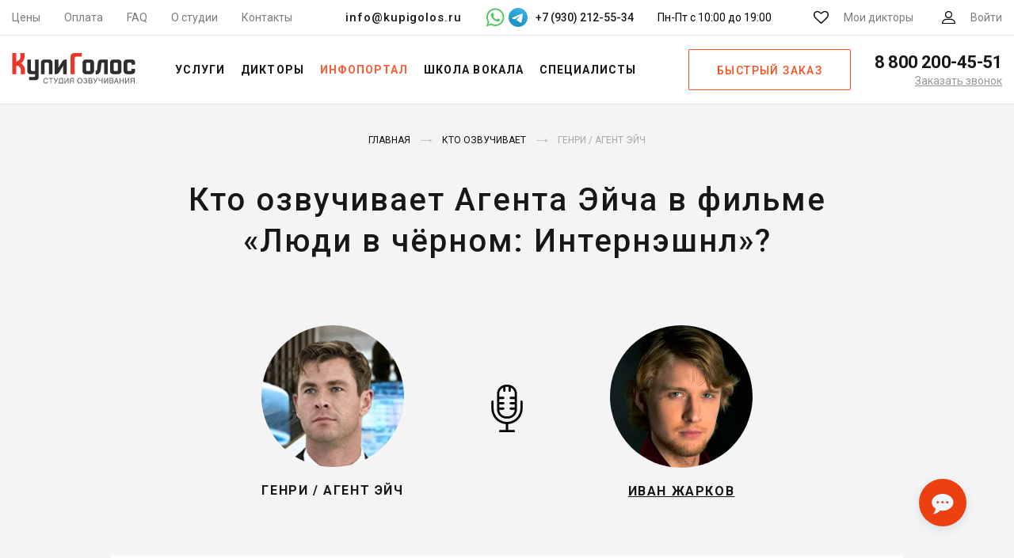

--- FILE ---
content_type: text/html; charset=UTF-8
request_url: https://kupigolos.ru/kto-ozvuchivaet/genri-agent-ehjch
body_size: 18472
content:
<!DOCTYPE html>
<html lang="ru">
<head>
    <meta charset="utf-8">
    <meta name="viewport" content="width=device-width, initial-scale=1">
    <title>Кто озвучивает Агента Эйча в фильме «Люди в чёрном: Интернэшнл» на русском?</title>
    <link rel="preconnect" href="//fonts.googleapis.com">
    <link rel="preconnect" href="//fonts.gstatic.com" crossorigin>
    <link rel="preconnect" href="//www.googletagmanager.com" crossorigin>
    <link rel="preconnect" href="//www.google-analytics.com" crossorigin>
    <link rel="preconnect" href="//mc.yandex.ru" crossorigin>
    <link rel="stylesheet" href="https://fonts.googleapis.com/css?family=Roboto:300,400,500,700&subset=cyrillic&display=swap">
    <link rel="apple-touch-icon" sizes="180x180" href="/favicon/apple-touch-icon.png">
    <link rel="icon" type="image/png" sizes="32x32" href="/favicon/favicon-32x32.png">
    <link rel="icon" type="image/png" sizes="16x16" href="/favicon/favicon-16x16.png">
    <link rel="manifest" href="/favicon/manifest.json">
    <link rel="mask-icon" href="/favicon/safari-pinned-tab.svg" color="#f54622">
    <link rel="shortcut icon" href="/favicon/favicon.ico">
    <meta name="msapplication-config" content="/favicon/browserconfig.xml">
    <meta name="theme-color" content="#ffffff">
    <meta name="csrf-param" content="_csrf-frontend">
<meta name="csrf-token" content="W5c6-kcgRgFIpq-TbQMnJGcoAsnAOdY1VgaCHXLQa99pz2uPMmENTSH-mMsDSWlyAhxLi4FQmVgXXtYtOJgA6Q==">
    <meta name="description" content="Кто озвучивает Агента Эйча в русской озвучке фильма «Люди в чёрном: Интернэшнл»? Узнай какой актер дублировал Агента Эйча в фильме «Люди в чёрном: Интернэшнл» на русском языке.">
<meta property="og:image" content="https://img.kupigolos.ru/hero/639225b1ec3be.jpg?p=bh&amp;s=d058483a9b9d341f1947ab24e58a1d54">
<meta property="og:site_name" content="Студия озвучивания КупиГолос">
<meta property="og:type" content="website">
<meta property="og:title" content="Кто озвучивает Агента Эйча в фильме «Люди в чёрном: Интернэшнл» на русском?">
<meta property="og:description" content="Кто озвучивает Агента Эйча в русской озвучке фильма «Люди в чёрном: Интернэшнл»? Узнай какой актер дублировал Агента Эйча в фильме «Люди в чёрном: Интернэшнл» на русском языке.">
<meta property="og:url" content="https://kupigolos.ru/kto-ozvuchivaet/genri-agent-ehjch">
<link href="https://kupigolos.ru/kto-ozvuchivaet/genri-agent-ehjch" rel="canonical">
<link href="/css/style.css?v=1769366337" rel="stylesheet">
<link href="/css/site.css?v=1769526801" rel="stylesheet">
<script>var inputmask_2675d3d2 = {"onBeforeMask":
            function (value, opts) {
                var valueDigits = value.replace(/\D/g, "");

                if (valueDigits.indexOf("89") === 0) {
                    return valueDigits.replace("89", "9");
                }
                return value;
            }
        ,"mask":"+7 (999) 999-99-99"};</script>
    <script>(function(w,d,s,l,i){w[l]=w[l]||[];w[l].push({'gtm.start':
        new Date().getTime(),event:'gtm.js'});var f=d.getElementsByTagName(s)[0],
        j=d.createElement(s),dl=l!='dataLayer'?'&l='+l:'';j.async=true;j.src=
        'https://www.googletagmanager.com/gtm.js?id='+i+dl;f.parentNode.insertBefore(j,f);
    })(window,document,'script','dataLayer','GTM-WWQB6L');</script>

    
    
    
    
    <script>window.yaContextCb = window.yaContextCb || []</script>
</head>
<body>
<svg xmlns="http://www.w3.org/2000/svg" width="0" height="0" style="position:absolute; width:0; height:0; overflow:hidden" aria-hidden="true" focusable="false">
    <symbol id="tg-icon" viewBox="0 0 48 48">
        <defs>
            <linearGradient id="tg_linear_grad" x1="18.0028" y1="2.0016" x2="6.0028" y2="30" gradientUnits="userSpaceOnUse">
                <stop offset="0" stop-color="#37AEE2"/>
                <stop offset="1" stop-color="#1E96C8"/>
            </linearGradient>
        </defs>

        <path d="M24 48C37.2548 48 48 37.2548 48 24C48 10.7452 37.2548 0 24 0C10.7452 0 0 10.7452 0 24C0 37.2548 10.7452 48 24 48Z" fill="url(#tg_linear_grad)"/>
        <path d="M8.93822 25.174C11.7438 23.6286 14.8756 22.3388 17.8018 21.0424C22.836 18.919 27.8902 16.8324 32.9954 14.8898C33.9887 14.5588 35.7734 14.2351 35.9484 15.7071C35.8526 17.7907 35.4584 19.8621 35.188 21.9335C34.5017 26.4887 33.7085 31.0283 32.935 35.5685C32.6685 37.0808 30.774 37.8637 29.5618 36.8959C26.6486 34.9281 23.713 32.9795 20.837 30.9661C19.8949 30.0088 20.7685 28.6341 21.6099 27.9505C24.0093 25.5859 26.5539 23.5769 28.8279 21.0901C29.4413 19.6088 27.6289 20.8572 27.0311 21.2397C23.7463 23.5033 20.5419 25.9051 17.0787 27.8945C15.3097 28.8683 13.2479 28.0361 11.4797 27.4927C9.89428 26.8363 7.57106 26.175 8.93806 25.1741L8.93822 25.174Z" fill="#fff"/>
    </symbol>
</svg>

<header class="header">
    <div class="top-bar header__top-bar">
        <div class="top-bar__container">
            <nav class="menu-top top-bar__menu">
                <ul class="menu-top__items"><li class="menu-top__item"><a href="/price">Цены</a></li>
<li class="menu-top__item"><a href="/oplata">Оплата</a></li>
<li class="menu-top__item"><a href="/voprosy-i-otvety">FAQ</a></li>
<li class="menu-top__item"><a href="/studio">О студии</a></li>
<li class="menu-top__item"><a href="/contacts">Контакты</a></li></ul>            </nav>
            <div class="top-bar__contacts">
                <a class="top-bar__email" href="mailto:info@kupigolos.ru">info@kupigolos.ru</a>
                <div class="top-bar__messenger">
                    <a class="whatsapp" href="whatsapp://send?phone=79302125534" title="Написать в WhatsApp" target="_blank">
                        <svg width="24" height="24" viewBox="0 0 512 512" fill="#51c85d" xmlns="http://www.w3.org/2000/svg"><g><path d="M500.4,241.8c-0.6,63.4-16.9,113-50.8,156.1c-36.4,46.3-83.8,75.7-141.8,87.6   c-44.8,9.1-88.4,5.1-131.2-10.4c-9.5-3.5-18.8-7.6-27.7-12.5c-2.7-1.5-5-1.7-8-0.7c-40.5,13.1-81.1,26.1-121.7,39   c-1.8,0.6-4.2,2.3-5.6,1c-1.6-1.6,0.4-4,1-5.9c8.1-24.1,16.2-48.3,24.4-72.4c5-14.7,9.8-29.3,15-43.9c1.4-3.8,0.9-6.7-1.2-10.2   c-10.3-17.6-17.9-36.4-23.3-56.1c-10.1-37-11.2-74.4-3.3-111.8c8.6-40.8,26.6-77.2,54.3-108.6c33.5-38,74.8-63.1,123.9-75.2   c31.3-7.7,62.9-8.9,94.7-3.7c41.6,6.8,79.1,23.3,111.8,49.9c34,27.7,58.8,62.1,74.4,103.4C493.9,189.7,500.7,226.2,500.4,241.8z    M74.6,441.5c24.8-8,48.5-15.6,72-23.3c3.1-1,5.6-0.8,8.3,1c9,6,18.7,10.8,28.7,15c32.5,13.8,66.3,18.8,101.2,14.3   c42.8-5.5,80.4-22.7,112-52.6c39.8-37.7,61.1-83.9,63-138.5c1.8-53.5-15.4-100.5-51.3-140.4c-34.1-37.9-76.9-59.5-127.4-64.9   c-43.9-4.7-85,4.8-123,27.6c-32.5,19.6-57.4,46.3-74.7,80c-19.1,37.1-25.6,76.5-20.1,117.8c4.1,31.2,15.3,59.9,33.3,85.7   c2,2.9,2.6,5.3,1.4,8.7c-3.7,10.2-7,20.5-10.5,30.7C83.3,415.2,79.2,427.8,74.6,441.5z"/><path d="M141,194.7c0.5-23.8,8.9-41.5,24.8-55.6c5.1-4.6,11.4-6.6,18.5-5.6c3,0.4,6,0.7,9,0.5   c5.6-0.3,9.4,2.4,11.3,7.3c6.7,17.4,13.2,34.8,19.7,52.3c2.2,6-1.6,10.7-4.8,15c-3.7,5.1-8.2,9.6-12.6,14.1   c-4.5,4.6-5.1,7.2-2,12.8c18.1,32.9,43.5,58.2,78,73.8c1.2,0.5,2.4,1.2,3.6,1.8c4.6,2.1,8.7,1.6,12.2-2.4   c6.4-7.5,13.4-14.4,19.3-22.3c3.9-5.2,6.6-6.1,12.5-3.5c17.6,7.6,34.1,17.2,50.9,26.5c3.1,1.7,4.2,4.3,4.1,7.9   c-0.9,29.5-17.8,44.9-47.5,51.7c-14.4,3.3-27.7-0.3-40.9-5.1c-27.7-10-54.4-21.8-76.8-41.6c-17.8-15.8-33.5-33.4-46.8-53.1   c-10.2-15.2-20.8-30.1-26.7-47.8C143.4,212,140.9,202.4,141,194.7z"/></g></svg>
                    </a>
                    <a class="telegram" href="https://t.me/studio_kupigolos" title="Написать в Telegram" target="_blank">
                        <svg width="24" height="24" viewBox="0 0 48 48" fill="none" xmlns="http://www.w3.org/2000/svg">
                            <path class="tg-bg" d="M24 48C37.2548 48 48 37.2548 48 24C48 10.7452 37.2548 0 24 0C10.7452 0 0 10.7452 0 24C0 37.2548 10.7452 48 24 48Z" fill="url(#top_tg_linear)"/>
                            <path d="M8.93822 25.174C11.7438 23.6286 14.8756 22.3388 17.8018 21.0424C22.836 18.919 27.8902 16.8324 32.9954 14.8898C33.9887 14.5588 35.7734 14.2351 35.9484 15.7071C35.8526 17.7907 35.4584 19.8621 35.188 21.9335C34.5017 26.4887 33.7085 31.0283 32.935 35.5685C32.6685 37.0808 30.774 37.8637 29.5618 36.8959C26.6486 34.9281 23.713 32.9795 20.837 30.9661C19.8949 30.0088 20.7685 28.6341 21.6099 27.9505C24.0093 25.5859 26.5539 23.5769 28.8279 21.0901C29.4413 19.6088 27.6289 20.8572 27.0311 21.2397C23.7463 23.5033 20.5419 25.9051 17.0787 27.8945C15.3097 28.8683 13.2479 28.0361 11.4797 27.4927C9.89428 26.8363 7.57106 26.175 8.93806 25.1741L8.93822 25.174Z" fill="white"/>
                            <defs>
                                <linearGradient id="top_tg_linear" x1="18.0028" y1="2.0016" x2="6.0028" y2="30" gradientUnits="userSpaceOnUse">
                                    <stop offset="0" stop-color="#37AEE2"/>
                                    <stop offset="1" stop-color="#1E96C8"/>
                                </linearGradient>
                            </defs>
                        </svg>
                    </a>
                                            <span>+7 (930) 212-55-34</span>
                                    </div>
                <div class="top-bar__hours">
                    Пн-Пт с 10:00 до 19:00
                </div>
            </div>
            <div class="top-bar__actions">
                <a href="/favourites" class="link-action link-action--favorites link-action top-bar__action">
                    <svg class="svg-icon svg-icon--favorites link-action__icon">
                        <use xlink:href="/img/sprite.svg#favorites"></use>
                    </svg>
                    <span class="favourites-count link-action__count" data-count="0">0</span>
                    <span class="link-action__caption">Мои дикторы</span>
                </a>
                <a href="/login" class="link-action link-action--user link-action top-bar__action">
                    <svg class="svg-icon svg-icon--user link-action__icon">
                        <use xlink:href="/img/sprite.svg#user"></use>
                    </svg>
                    <span class="link-action__caption">
                        Войти                    </span>
                </a>
            </div>
        </div>
    </div>
    <div class="header__main">
        <button class="button-menu header__button-menu" type="button" title="Меню">
            <span class="button-menu__in"></span>
        </button>
        <div class="logo logo logo--header header__logo">
                            <a class="logo__link" href="/">
                    <img class="logo__img" src="/img/logo.svg" title="КупиГолос - Ваш персональный диктор" alt="КупиГолос - Ваш персональный диктор" width="156" height="42">
                </a>
                    </div>
        <nav class="menu-main header__menu-main">
            <ul class="menu-main__items"><li class="menu-main__item"><span class="menu-main__link">Услуги</span>
<div class='menu-main__submenu menu-main__megamenu'>
<ul class='menu-main__subitems no-flex'>
<li class="menu-main__subitem menu-main__group"><a class="menu-main__sublink" href="/ozvuchka-video">Озвучка видео</a>
<div class='menu-main__group-items'>
<ul class='menu-main__subitems'>
<li class="menu-main__subitem"><a class="menu-main__sublink" href="/ozvuchka-filmov">Фильмов и сериалов</a></li>
<li class="menu-main__subitem"><a class="menu-main__sublink" href="/ozvuchka-multfilmov">Мультфильмов</a></li>
<li class="menu-main__subitem"><a class="menu-main__sublink" href="/ozvuchka-video-youtube">YouTube каналов</a></li>
<li class="menu-main__subitem"><a class="menu-main__sublink" href="/ozvuchka-videoreklamy">Видеорекламы</a></li>
</ul>
</div>
</li>
<li class="menu-main__subitem menu-main__group"><a class="menu-main__sublink" href="/perevod">Локализация и перевод</a>
<div class='menu-main__group-items'>
<ul class='menu-main__subitems'>
<li class="menu-main__subitem"><a class="menu-main__sublink" href="/perevod-i-ozvuchka-video">Перевод видео</a></li>
<li class="menu-main__subitem"><a class="menu-main__sublink" href="/lokalizaciya-igr">Перевод игр</a></li>
<li class="menu-main__subitem"><a class="menu-main__sublink" href="/perevod-filmov-i-serialov">Перевод фильмов и сериалов</a></li>
</ul>
</div>
</li>
<li class="menu-main__subitem menu-main__group"><span class="menu-main__sublink">Работа с аудио</span>
<div class='menu-main__group-items'>
<ul class='menu-main__subitems'>
<li class="menu-main__subitem"><a class="menu-main__sublink" href="/ozvuchka-igr">Озвучка игр</a></li>
<li class="menu-main__subitem"><a class="menu-main__sublink" href="/ozvuchka-reklamy">Озвучка рекламы</a></li>
<li class="menu-main__subitem"><a class="menu-main__sublink" href="/audiogidy">Запись аудиогидов</a></li>
<li class="menu-main__subitem"><a class="menu-main__sublink" href="/audioknigi">Запись аудиокниг</a></li>
<li class="menu-main__subitem"><a class="menu-main__sublink" href="/reklamnyie-audioroliki">Рекламные аудиоролики</a></li>
<li class="menu-main__subitem"><a class="menu-main__sublink" href="/zapis-avtootvetchik-ivr">Голосовые приветствия</a></li>
</ul>
</div>
</li>
<li class="menu-main__subitem menu-main__group"><span class="menu-main__sublink">Другие услуги</span>
<div class='menu-main__group-items'>
<ul class='menu-main__subitems'>
<li class="menu-main__subitem"><a class="menu-main__sublink" href="/ozvuchka-prezentacij">Озвучка презентаций / слайдов</a></li>
<li class="menu-main__subitem"><a class="menu-main__sublink" href="/ozvuchka-obuchayushchih-materialov">Озвучка обучающих материалов</a></li>
</ul>
</div>
</li>
<li class="menu-main__subitem menu-main__group"><span class="menu-main__sublink">Работа с текстом</span>
<div class='menu-main__group-items'>
<ul class='menu-main__subitems'>
<li class="menu-main__subitem"><a class="menu-main__sublink" href="/perevod">Перевод и укладка</a></li>
<li class="menu-main__subitem"><a class="menu-main__sublink" href="/scenarii-audiorolikov">Сценарии аудиороликов</a></li>
</ul>
</div>
</li>
</ul>
</div>
</li>
<li class="menu-main__item"><a class="menu-main__link" href="/diktory">Дикторы</a>
<div class='menu-main__submenu'>
<ul class='menu-main__subitems'>
<li class="menu-main__subitem accent"><a class="menu-main__sublink" href="/diktory">Все дикторы</a></li>
<li class="menu-main__subitem accent"><a class="menu-main__sublink" href="/diktory/dubbing">Актеры озвучки</a></li>
<li class="menu-main__subitem accent"><a class="menu-main__sublink" href="/diktory/inostrannye_golosa">Иностранные дикторы</a></li>
<li class="menu-main__subitem accent"><a class="menu-main__sublink" href="/diktory">Русские дикторы</a>
<div class='menu-main__submenu_more'>
<ul class='menu-main__subitems no-flex'>
<li class="menu-main__subitem"><a class="menu-main__sublink" href="/diktory/izvestnye_golosa">Федеральные</a></li>
<li class="menu-main__subitem"><a class="menu-main__sublink" href="/diktory/reginalnye_golosa">Региональные</a></li>
</ul>
</div>
</li>
</ul>
</div>
</li>
<li class="menu-main__item active"><span class="menu-main__link">Инфопортал</span>
<div class='menu-main__submenu'>
<ul class='menu-main__subitems'>
<li class="menu-main__subitem accent"><a class="menu-main__sublink" href="/articles"><span>Статьи</span></a></li>
<li class="menu-main__subitem accent"><a class="menu-main__sublink" href="/kto-ozvuchivaet">Инфопортал</a></li>
</ul>
</div>
</li>
<li class="menu-main__item"><a class="menu-main__link" href="/school/vocal">Школа вокала</a></li>
<li class="menu-main__item"><span class="menu-main__link">Специалисты</span>
<div class='menu-main__submenu'>
<ul class='menu-main__subitems'>
<li class="menu-main__subitem accent"><a class="menu-main__sublink" href="/rating/msk/repetitor/instrument">Преподаватели музыки</a></li>
<li class="menu-main__subitem accent"><a class="menu-main__sublink" href="/rating/msk/veduschie">Ведущие</a></li>
</ul>
</div>
</li></ul>        </nav>
                    <a class="button button--frame header__button-order js-popup" href="#order" role="button">Быстрый заказ</a>
                <div class="phone phone--header header__phone">
            <a class="phone__phone" href="tel:88002004551">
                <svg class="svg-icon svg-icon--phone phone__icon">
                    <use xlink:href="/img/sprite.svg#phone"></use>
                </svg>
                <span class="phone__caption">8 800 200-45-51</span>
            </a>
            <a class="phone__callback js-popup" href="#callback" title="Заказать обратный звонок">Заказать звонок</a>
        </div>
    </div>
    <div class="header__mail">
        <a href="mailto:info@kupigolos.ru">info@kupigolos.ru</a>
    </div>
</header>
<div class="content">
    
<style>
    .adfinity {
        margin: 30px auto 0 !important;
    }
    .s-speaker__title {
        font-size: 40px;
        line-height: 1.3;
        max-width: 900px;
        margin: 0 auto;
        font-weight: 500;
        text-transform: none;
        letter-spacing: 0.05em;
    }
    .s-hero__main {
        display: flex;
        align-items: flex-start;
        justify-content: center;
        margin: 80px 0 20px;
    }
    .s-hero__main-vertical {
        display: flex;
        flex-direction: column;
        align-items: center;
        justify-content: center;
        margin: 60px 0 10px;
    }
    .s-hero__items {
        display: flex;
        flex-direction: row;
        flex-wrap: wrap;
        justify-content: center;
    }
    .s-hero__item {
        width: 180px;
        margin: 0 20px 30px;
    }
    .s-hero__items .s-hero__item {
        width: 150px;
        margin: 0 40px 40px;
    }
    a.s-hero__item .s-speaker__name {
        text-decoration: underline;
    }
    a.s-hero__item:hover .s-speaker__name {
        color: #f95f3a;
    }
    .s-hero__mic {
        height: 100%;
        align-self: flex-start;
        margin-top: 75px;
        padding: 0 80px;
    }
    .s-hero__mic img {
        width: 60px;
    }
    .s-speaker__name {
        font-weight: 800;
        font-size: 16px;
        letter-spacing: .1em;
    }
    .s-speaker__photo {
        max-width: 180px;
    }
    .s-page__content {
        max-width: 1000px;
        margin: 0 auto;
        padding: 40px 55px 30px;
    }
    .s-hero__answer {
        display: block;
        color: #f95319;
        font-weight: 400;
        margin-right: 6px;
        font-size: 20px;
        margin-bottom: 8px;
    }
    .s-page__content p, .s-page__content ul {
        font-size: 18px;
    }
    .s-page__content b, .s-page__content strong {
        font-weight: 500;
        color: #171717;
    }
    .s-page__content h2 {
        font-size: 22px;
        margin-top: 30px;
        text-align: center;
    }
    .s-page__content > h2 {
        margin-top: 0;
    }
    .s-hero__similar {
        margin-top: 70px;
        text-align: center;
    }
    .s-hero__similar-title {
        font-size: 30px;
        letter-spacing: .2em;
        text-transform: uppercase;
        color: #171717;
        font-family: "Roboto", sans-serif;
        line-height: 1.2;
        margin: 0 auto 60px;
        font-weight: 700;
    }
    .s-studio__items {
        position: relative;
        display: flex;
        flex-flow: row wrap;
        justify-content: center;
        align-items: center;
        margin: 40px 0 30px;
        padding: 0;
        list-style: none;
    }
    .s-studio__item {
        flex: 0 0 410px;
        max-width: 410px;
        margin: 0 15px 20px;
    }
    .s-studio__channel {
        color: #171717;
        font-family: "Roboto", sans-serif;
        font-size: 16px;
        font-weight: 400;
        line-height: 24px;
        text-align: center;
    }
    .s-studio__link {
        display: block;
        width: 200px;
        margin: 20px auto 0;
    }

    @media only screen and (max-width: 650px) {
        .s-speaker__title {
            font-size: 26px;
            font-weight: 800;
            line-height: 1.3;
        }
        .s-hero__main {
            margin: 50px 0 20px;
            align-items: center;
            flex-direction: column;
        }
        .s-hero__item {
            margin: 0 20px 10px;
        }
        .s-hero__mic {
            align-self: center;
            margin-top: 0;
            margin-bottom: 30px;
        }
        .s-hero__mic img {
            width: 40px;
        }
        .s-speaker__photo {
            max-width: 150px;
        }
        .s-hero__items .s-hero__item {
            margin: 0 40px 10px;
        }
        .s-hero__similar-title {
            font-size: 22px;
            line-height: 1.3;
            margin: 0 auto 50px;
        }
    }
    @media only screen and (min-width: 490px) {
        .s-hero__main-vertical .s-hero__mic {
            display: none;
        }
    }
</style>

<main class="s-page">
    <div class="s-base__container">
        
<div class="breadcrumbs">
    <ul class="breadcrumbs__items" itemscope="" itemtype="http://schema.org/BreadcrumbList"><li class="breadcrumbs__item" itemprop="itemListElement" itemscope itemtype="http://schema.org/ListItem"><a href="/" itemprop="item"><span itemprop="name">Главная</span></a><meta itemprop="position" content="1"></li>
<li class="breadcrumbs__item" itemprop="itemListElement" itemscope itemtype="http://schema.org/ListItem"><a href="/kto-ozvuchivaet" itemprop="item"><span itemprop="name">Кто озвучивает</span></a><meta itemprop="position" content="2"></li>
<li class="breadcrumbs__item" itemprop="itemListElement" itemscope itemtype="http://schema.org/ListItem"><span itemprop="name">Генри / Агент Эйч</span><meta itemprop="position" content="3"></li>
</ul></div>

        <h1 class="s-speaker__title">Кто озвучивает Агента Эйча в фильме «Люди в чёрном: Интернэшнл»?</h1>
        <div class="s-hero__main">
            <div class="s-hero__item">
                <img class="s-speaker__photo" src="https://img.kupigolos.ru/hero/639225b1ec3be.jpg?p=bh&amp;s=d058483a9b9d341f1947ab24e58a1d54" width="180" height="180" alt="Кто озвучивает Агента Эйча">                <div class="s-speaker__name">
                    Генри / Агент Эйч                </div>
            </div>
                                                            <div class="s-hero__mic">
                    <img src="/img/mic.svg" alt="Микрофон">
                </div>
                                    <a href="/diktory/zharkov-ivan" class="s-hero__item">
                                    <img class="s-speaker__photo" src="https://img.kupigolos.ru/voice/5abab0482cc82.jpg?p=bv&amp;s=252e8a649f43c0bc62218bbcaac65d95" width="180" height="180" alt="Генри / Агент Эйч - Иван Жарков">                    <div class="s-speaker__name">
                        Иван Жарков                    </div>
                                    </a>
                                    </div>
                    <div class="s-page__content">
                <span class="s-hero__answer">Ответ:</span> <p>Агента Эйча в фильме «<a href="/kto-ozvuchivaet/film-lyudi-v-chyornom-internehshnl">Люди в чёрном: Интернэшнл</a>» озвучивает <b><a href="/diktory/zharkov-ivan" target="_blank">Иван Жарков</a></b> - известный диктор, актер дубляжа.</p>
                            </div>
        
        
        
        <div class="s-ar-speakers">
            <div class="s-ar-speakers__container">
                
<style>
    .s-ar-speakers__popular {
        border: 1px dotted #dfdfdf;
        padding: 20px 40px;
        margin-top: 35px;
    }

    .s-ar-speakers__popular--title {
        text-transform: uppercase;
        text-align: center;
        margin-bottom: 40px;
    }

    .s-ar-speakers__popular--list {
        display: flex;
        justify-content: space-between;
    }

    .s-ar-speakers__popular--link {
        text-transform: uppercase;
        color: #ff5b1b;
        border: 1px solid #ff5b1b;
        border-radius: 20px;
        width: 100%;
        margin: 0 15px;
        text-align: center;
        padding: 10px 0;
        text-decoration: none;
    }

    .s-ar-speakers__popular--link:hover {
        text-decoration: none;
        color: #c83800;
    }
    @media only screen and (max-width: 999px) {
        .s-ar-speakers__popular--list {
            flex-wrap: wrap;
        }

        .s-ar-speakers__popular--link {
            border-radius: 16px;
            width: 220px;
            margin: 10px 10px;
            padding: 8px 0;
        }
    }

    @media only screen and (max-width: 600px) {
        .s-ar-speakers__popular--link {
            width: 100%;
        }

        .s-ar-speakers__popular--title {
            margin-bottom: 20px;
        }
    }
</style>

<div class="headers headers--smaller s-ar-speakers__headers">
    <div class="headers__title">А вот дикторы, которые могут озвучить ваш проект</div>
</div>
<div class="s-ar-speakers__cards">
            
<div class="card-speaker">
    <div class="card-speaker__number">#956</div>
    <div class="player player--img card-speaker__player">
        <audio preload="none">
            <source src="https://storage.kupigolos.ru/audio/demo/5fe0669e57e1b.mp3" type="audio/mp3"/>
        </audio>
        <div class="player__back">
            <img class="player__img" src="https://img.kupigolos.ru/voice/5e80ea0912e0b.jpg?p=v&amp;s=5b81efa17a8ea920f39a69655bb486d7" width="115" height="115" alt="Диктор Денис Беспалый" loading="lazy">        </div>
        <div class="player__progress"></div>
        <div class="player__timer"></div>
        <button class="player__button" type="button">
            <span class="player__icon-play"></span>
            <span class="player__icon-pause"></span>
        </button>
    </div>
    <div class="card-speaker__name">
        <a href="/diktory/bespalyj-denis" title="Диктор Денис Беспалый" target="_blank">
            Денис Беспалый                        <svg class="svg-icon svg-icon--arrow-right">
                <use xlink:href="/img/sprite.svg#arrow-right"></use>
            </svg>
        </a>
    </div>
    <p class="card-speaker__price">Цена от <strong>10 000</strong> ₽</p>
    <a class="card-speaker__download" href="/download/demo/speaker/254" title="Скачать демо диктора" rel="nofollow">Скачать демо</a>            <a class="button button--orange card-speaker__button" href="/order/voice/956" title="Заказать запись диктора" rel="nofollow" role="button">Заказать</a>    </div>
            
<div class="card-speaker">
    <div class="card-speaker__number">#2210</div>
    <div class="player player--img card-speaker__player">
        <audio preload="none">
            <source src="https://storage.kupigolos.ru/audio/demo/67a890c17c4ba.mp3" type="audio/mp3"/>
        </audio>
        <div class="player__back">
            <img class="player__img" src="https://img.kupigolos.ru/voice/636e48e04ac0f.jpg?p=v&amp;s=5be004be318da66bf34c58b720b85170" width="115" height="115" alt="Диктор Артур Иванов" loading="lazy">        </div>
        <div class="player__progress"></div>
        <div class="player__timer"></div>
        <button class="player__button" type="button">
            <span class="player__icon-play"></span>
            <span class="player__icon-pause"></span>
        </button>
    </div>
    <div class="card-speaker__name">
        <a href="/diktory/ivanov-artur" title="Диктор Артур Иванов" target="_blank">
            Артур Иванов                        <svg class="svg-icon svg-icon--arrow-right">
                <use xlink:href="/img/sprite.svg#arrow-right"></use>
            </svg>
        </a>
    </div>
    <p class="card-speaker__price"><strong>договорная</strong></p>
    <a class="card-speaker__download" href="/download/demo/speaker/1653" title="Скачать демо диктора" rel="nofollow">Скачать демо</a>            <a class="button button--orange card-speaker__button" href="/order/voice/2210" title="Заказать запись диктора" rel="nofollow" role="button">Заказать</a>    </div>
            
<div class="card-speaker">
    <div class="card-speaker__number">#1132</div>
    <div class="player player--img card-speaker__player">
        <audio preload="none">
            <source src="https://storage.kupigolos.ru/audio/demo/598c6dc8a19e3.mp3" type="audio/mp3"/>
        </audio>
        <div class="player__back">
            <img class="player__img" src="https://img.kupigolos.ru/voice/5abab003c5ab2.jpg?p=v&amp;s=4eaad2336102cdd8b47fd9ad2f777164" width="115" height="115" alt="Диктор Денис Некрасов" loading="lazy">        </div>
        <div class="player__progress"></div>
        <div class="player__timer"></div>
        <button class="player__button" type="button">
            <span class="player__icon-play"></span>
            <span class="player__icon-pause"></span>
        </button>
    </div>
    <div class="card-speaker__name">
        <a href="/diktory/nekrasov-denis" title="Диктор Денис Некрасов" target="_blank">
            Денис Некрасов                        <svg class="svg-icon svg-icon--arrow-right">
                <use xlink:href="/img/sprite.svg#arrow-right"></use>
            </svg>
        </a>
    </div>
    <p class="card-speaker__price">Цена от <strong>10 000</strong> ₽</p>
    <a class="card-speaker__download" href="/download/demo/speaker/321" title="Скачать демо диктора" rel="nofollow">Скачать демо</a>            <a class="button button--orange card-speaker__button" href="/order/voice/1132" title="Заказать запись диктора" rel="nofollow" role="button">Заказать</a>    </div>
            
<div class="card-speaker">
    <div class="card-speaker__number">#162</div>
    <div class="player player--img card-speaker__player">
        <audio preload="none">
            <source src="https://storage.kupigolos.ru/audio/demo/5f68cfc11f776.mp3" type="audio/mp3"/>
        </audio>
        <div class="player__back">
            <img class="player__img" src="https://img.kupigolos.ru/voice/628655adf30e2.jpg?p=v&amp;s=d77c3665539f18b4926cb04706b0e5a9" width="115" height="115" alt="Диктор Михаил Сушков" loading="lazy">        </div>
        <div class="player__progress"></div>
        <div class="player__timer"></div>
        <button class="player__button" type="button">
            <span class="player__icon-play"></span>
            <span class="player__icon-pause"></span>
        </button>
    </div>
    <div class="card-speaker__name">
        <a href="/diktory/sushkov-mihail" title="Диктор Михаил Сушков" target="_blank">
            Михаил Сушков                        <svg class="svg-icon svg-icon--arrow-right">
                <use xlink:href="/img/sprite.svg#arrow-right"></use>
            </svg>
        </a>
    </div>
    <p class="card-speaker__price">Цена от <strong>8 000</strong> ₽</p>
    <a class="card-speaker__download" href="/download/demo/speaker/144" title="Скачать демо диктора" rel="nofollow">Скачать демо</a>            <a class="button button--orange card-speaker__button" href="/order/voice/162" title="Заказать запись диктора" rel="nofollow" role="button">Заказать</a>    </div>
            
<div class="card-speaker">
    <div class="card-speaker__number">#1669</div>
    <div class="player player--img card-speaker__player">
        <audio preload="none">
            <source src="https://storage.kupigolos.ru/audio/demo/5db1a1251ac40.mp3" type="audio/mp3"/>
        </audio>
        <div class="player__back">
            <img class="player__img" src="https://img.kupigolos.ru/voice/5e809afe7af75.jpg?p=v&amp;s=aad20d5d3f889038b19f53f7506d745e" width="115" height="115" alt="Диктор Юлия Горохова" loading="lazy">        </div>
        <div class="player__progress"></div>
        <div class="player__timer"></div>
        <button class="player__button" type="button">
            <span class="player__icon-play"></span>
            <span class="player__icon-pause"></span>
        </button>
    </div>
    <div class="card-speaker__name">
        <a href="/diktory/gorohova-yuliya" title="Диктор Юлия Горохова" target="_blank">
            Юлия Горохова                        <svg class="svg-icon svg-icon--arrow-right">
                <use xlink:href="/img/sprite.svg#arrow-right"></use>
            </svg>
        </a>
    </div>
    <p class="card-speaker__price">Цена от <strong>10 000</strong> ₽</p>
    <a class="card-speaker__download" href="/download/demo/speaker/491" title="Скачать демо диктора" rel="nofollow">Скачать демо</a>            <a class="button button--orange card-speaker__button" href="/order/voice/1669" title="Заказать запись диктора" rel="nofollow" role="button">Заказать</a>    </div>
            
<div class="card-speaker">
    <div class="card-speaker__number">#1446</div>
    <div class="player player--img card-speaker__player">
        <audio preload="none">
            <source src="https://storage.kupigolos.ru/audio/demo/5c01063018858.mp3" type="audio/mp3"/>
        </audio>
        <div class="player__back">
            <img class="player__img" src="https://img.kupigolos.ru/voice/5c0103c1671de.jpg?p=v&amp;s=a98b9edad51b91f263dfc1cb495f3363" width="115" height="115" alt="Диктор Владимир Паляница" loading="lazy">        </div>
        <div class="player__progress"></div>
        <div class="player__timer"></div>
        <button class="player__button" type="button">
            <span class="player__icon-play"></span>
            <span class="player__icon-pause"></span>
        </button>
    </div>
    <div class="card-speaker__name">
        <a href="/diktory/palyanica-vladimir" title="Диктор Владимир Паляница" target="_blank">
            Владимир Паляница                        <svg class="svg-icon svg-icon--arrow-right">
                <use xlink:href="/img/sprite.svg#arrow-right"></use>
            </svg>
        </a>
    </div>
    <p class="card-speaker__price">Цена от <strong>10 000</strong> ₽</p>
    <a class="card-speaker__download" href="/download/demo/speaker/441" title="Скачать демо диктора" rel="nofollow">Скачать демо</a>            <a class="button button--orange card-speaker__button" href="/order/voice/1446" title="Заказать запись диктора" rel="nofollow" role="button">Заказать</a>    </div>
            
<div class="card-speaker">
    <div class="card-speaker__number">#1103</div>
    <div class="player player--img card-speaker__player">
        <audio preload="none">
            <source src="https://storage.kupigolos.ru/audio/demo/6062c439559b1.mp3" type="audio/mp3"/>
        </audio>
        <div class="player__back">
            <img class="player__img" src="https://img.kupigolos.ru/voice/5abaaf577e0fc.jpg?p=v&amp;s=846022dbc49afe6172e4da8130c42c81" width="115" height="115" alt="Диктор Борис Миронов" loading="lazy">        </div>
        <div class="player__progress"></div>
        <div class="player__timer"></div>
        <button class="player__button" type="button">
            <span class="player__icon-play"></span>
            <span class="player__icon-pause"></span>
        </button>
    </div>
    <div class="card-speaker__name">
        <a href="/diktory/mironov-boris" title="Диктор Борис Миронов" target="_blank">
            Борис Миронов                        <svg class="svg-icon svg-icon--arrow-right">
                <use xlink:href="/img/sprite.svg#arrow-right"></use>
            </svg>
        </a>
    </div>
    <p class="card-speaker__price">Цена от <strong>10 000</strong> ₽</p>
    <a class="card-speaker__download" href="/download/demo/speaker/317" title="Скачать демо диктора" rel="nofollow">Скачать демо</a>            <a class="button button--orange card-speaker__button" href="/order/voice/1103" title="Заказать запись диктора" rel="nofollow" role="button">Заказать</a>    </div>
            
<div class="card-speaker">
    <div class="card-speaker__number">#704</div>
    <div class="player player--img card-speaker__player">
        <audio preload="none">
            <source src="https://storage.kupigolos.ru/audio/demo/5f68cdc96a660.mp3" type="audio/mp3"/>
        </audio>
        <div class="player__back">
            <img class="player__img" src="https://img.kupigolos.ru/voice/5aba309723f62.jpg?p=v&amp;s=02a2b5857b1ccb03e8636ca6998c4e45" width="115" height="115" alt="Диктор Дмитрий Градов" loading="lazy">        </div>
        <div class="player__progress"></div>
        <div class="player__timer"></div>
        <button class="player__button" type="button">
            <span class="player__icon-play"></span>
            <span class="player__icon-pause"></span>
        </button>
    </div>
    <div class="card-speaker__name">
        <a href="/diktory/gradov-dmitrij" title="Диктор Дмитрий Градов" target="_blank">
            Дмитрий Градов                        <svg class="svg-icon svg-icon--arrow-right">
                <use xlink:href="/img/sprite.svg#arrow-right"></use>
            </svg>
        </a>
    </div>
    <p class="card-speaker__price">Цена от <strong>10 000</strong> ₽</p>
    <a class="card-speaker__download" href="/download/demo/speaker/245" title="Скачать демо диктора" rel="nofollow">Скачать демо</a>            <a class="button button--orange card-speaker__button" href="/order/voice/704" title="Заказать запись диктора" rel="nofollow" role="button">Заказать</a>    </div>
            
<div class="card-speaker">
    <div class="card-speaker__number">#1002</div>
    <div class="player player--img card-speaker__player">
        <audio preload="none">
            <source src="https://storage.kupigolos.ru/audio/demo/59707203f2b4c.mp3" type="audio/mp3"/>
        </audio>
        <div class="player__back">
            <img class="player__img" src="https://img.kupigolos.ru/voice/5faaa4216f412.jpg?p=v&amp;s=f11dc7ae3efe7afc6a7600efaf527038" width="115" height="115" alt="Диктор Алексей Рыжков" loading="lazy">        </div>
        <div class="player__progress"></div>
        <div class="player__timer"></div>
        <button class="player__button" type="button">
            <span class="player__icon-play"></span>
            <span class="player__icon-pause"></span>
        </button>
    </div>
    <div class="card-speaker__name">
        <a href="/diktory/ryzhkov-aleksej" title="Диктор Алексей Рыжков" target="_blank">
            Алексей Рыжков                        <svg class="svg-icon svg-icon--arrow-right">
                <use xlink:href="/img/sprite.svg#arrow-right"></use>
            </svg>
        </a>
    </div>
    <p class="card-speaker__price">Цена от <strong>10 000</strong> ₽</p>
    <a class="card-speaker__download" href="/download/demo/speaker/284" title="Скачать демо диктора" rel="nofollow">Скачать демо</a>            <a class="button button--orange card-speaker__button" href="/order/voice/1002" title="Заказать запись диктора" rel="nofollow" role="button">Заказать</a>    </div>
            
<div class="card-speaker">
    <div class="card-speaker__number">#158</div>
    <div class="player player--img card-speaker__player">
        <audio preload="none">
            <source src="https://storage.kupigolos.ru/audio/demo/5d2f12144a8e9.mp3" type="audio/mp3"/>
        </audio>
        <div class="player__back">
            <img class="player__img" src="https://img.kupigolos.ru/voice/5ab8ec1b62eeb.jpg?p=v&amp;s=c287ebe4258741f223e72b0c11ffe5fd" width="115" height="115" alt="Диктор Станислав Климушкин" loading="lazy">        </div>
        <div class="player__progress"></div>
        <div class="player__timer"></div>
        <button class="player__button" type="button">
            <span class="player__icon-play"></span>
            <span class="player__icon-pause"></span>
        </button>
    </div>
    <div class="card-speaker__name">
        <a href="/diktory/klimushkin-stanislav" title="Диктор Станислав Климушкин" target="_blank">
            Станислав Климушкин                        <svg class="svg-icon svg-icon--arrow-right">
                <use xlink:href="/img/sprite.svg#arrow-right"></use>
            </svg>
        </a>
    </div>
    <p class="card-speaker__price">Цена от <strong>10 000</strong> ₽</p>
    <a class="card-speaker__download" href="/download/demo/speaker/139" title="Скачать демо диктора" rel="nofollow">Скачать демо</a>            <a class="button button--orange card-speaker__button" href="/order/voice/158" title="Заказать запись диктора" rel="nofollow" role="button">Заказать</a>    </div>
    </div>
<div class="s-ar-speakers__popular">
    <h5 class="s-ar-speakers__popular--title">Популярные голоса дикторов</h5>
    <div class="s-ar-speakers__popular--list">
        <a class="s-ar-speakers__popular--link" href="/diktory/muzhskie_golosa">Мужские</a>        <a class="s-ar-speakers__popular--link" href="/diktory/zhenskie_golosa">Женские</a>        <a class="s-ar-speakers__popular--link" href="/diktory/detskie_golosa">Детские</a>        <a class="s-ar-speakers__popular--link" href="/diktory/izvestnye_golosa">Известные</a>    </div>
</div>
            </div>
        </div>

        <div class="s-page__content">
            <h2>Озвучка рекламных роликов и видео голосом Агента Эйча</h2><p>Мы можем озвучить ваш проект голосом <b><a href="/diktory/zharkov-ivan" target="_blank">Ивана Жаркова</a></b> по выгодной цене! В нашей студии можно заказать озвучку <a href="/diktory/izvestnye_golosa">самыми известными топовыми дикторами</a> - это лучшие федеральные дикторы страны, актеры озвучивания и дубляжа, узнаваемые голоса кино, ТВ и рекламы. Озвучивайте проекты самыми узнаваемыми голосами в России!<br><br>Мы записываем дикторов в <a href="/studio">своей студии в Москве</a> по адресу Большой Саввинский переулок, 9 стр. 3. <br>
                            Наша студия оснащена всем необходимым оборудованием для профессионального озвучивания проектов любой сложности.
                            Вы можете лично присутствовать на записи диктора и контролировать весь процесс.
                            Для заказчиков из регионов мы можем организовать удаленную режиссуру по скайпу или телефону.
                </p>        </div>
    </div>
</main>

<div class="s-questions" id="questions">
    <div class="s-questions__container">
        <div class="headers headers--white headers--q s-questions__headers">
            <div class="headers__pretitle">Остались вопросы?</div>
            <p class="headers__subtitle">Просто позвоните нам или напишите на электронную почту и наш специалист проконсультирует вас по любому вопросу!</p>
        </div>
        <a class="s-questions__phone" href="tel:88002004551">8 800 200-45-51</a>
        <a class="s-questions__email" href="mailto:info@kupigolos.ru">info@kupigolos.ru</a>
        <div class="s-questions__button-wrapper">
            <a class="button button--shadow s-questions__button js-popup" href="#callback" role="button">
                Перезвоните мне
            </a>
        </div>
    </div>
</div>

    
</div>

<footer class="footer">
    <div class="footer__top">
        <div class="footer__top-container">
            <div class="footer__top-left">
                                <div class="menu-footer footer__menu">
                    <div class="menu-footer__col">
                        <div class="menu-footer__title">Дикторы</div>
                        <ul class="menu-footer__items">
                            <li class="menu-footer__item">
                                <a class="menu-footer__link" href="/diktory" title="Все дикторы">Все дикторы</a>                            </li>
                            <li class="menu-footer__item">
                                <a class="menu-footer__link" href="/diktory/muzhskie_golosa" title="Мужские голоса">Мужские голоса</a>                            </li>
                            <li class="menu-footer__item">
                                <a class="menu-footer__link" href="/diktory/zhenskie_golosa" title="Женские голоса">Женские голоса</a>                            </li>
                            <li class="menu-footer__item">
                                <a class="menu-footer__link" href="/diktory/detskie_golosa" title="Детские голоса">Детские голоса</a>                            </li>
                            <li class="menu-footer__item">
                                <a class="menu-footer__link" href="/diktory/izvestnye_golosa" title="Известные дикторы">Известные</a>                            </li>
                            <li class="menu-footer__item">
                                <a class="menu-footer__link" href="/diktory/reginalnye_golosa" title="Региональные дикторы">Региональные</a>                            </li>
                            <li class="menu-footer__item">
                                <a class="menu-footer__link" href="/diktory/inostrannye_golosa" title="Иностранные дикторы">Иностранные</a>                            </li>
                            <li class="menu-footer__item">
                                <a class="menu-footer__link" href="/kto-ozvuchivaet" title="Кто озвучил">Кто озвучил</a>                            </li>
                        </ul>
                    </div>
                    <div class="menu-footer__col">
                        <div class="menu-footer__title">Услуги и сервисы</div>
                        <ul class="menu-footer__items">
                            <li class="menu-footer__item">
                                <a class="menu-footer__link" href="/reklamnyie-audioroliki" title="Изготовление аудиороликов">Изготовление аудиороликов</a>                            </li>
                            <li class="menu-footer__item">
                                <a class="menu-footer__link" href="/scenarii-audiorolikov" title="Сценарии аудиороликов">Сценарии аудиороликов</a>                            </li>
                            <li class="menu-footer__item">
                                <a class="menu-footer__link" href="/zapis-avtootvetchik-ivr" title="Автоответчики">Автоответчики</a>                            </li>
                            <li class="menu-footer__item">
                                <a class="menu-footer__link" href="/audioknigi" title="Озвучка аудиокниг">Озвучка аудиокниг</a>                            </li>
                            <li class="menu-footer__item">
                                <a class="menu-footer__link" href="/ozvuchka-video" title="Озвучка видео">Озвучка видео</a>                            </li>
                            <li class="menu-footer__item">
                                <a class="menu-footer__link" href="/audiogidy" title="Озвучка аудиогидов">Аудиогиды / Аудиоэкскурсии</a>                            </li>
                            <li class="menu-footer__item">
                                <a class="menu-footer__link" href="/ozvuchka-igr" title="Озвучка игр">Озвучка игр</a>                            </li>
                            <li class="menu-footer__item">
                                <a class="menu-footer__link" href="/perevod" title="Переводы и локализация">Перевод / Локализация</a>                            </li>
                            <li class="menu-footer__item">
                                <a class="menu-footer__link" href="/hronomer" title="Хрономер">Хрономер</a>                            </li>
                        </ul>
                    </div>
                    <div class="menu-footer__col">
                        <div class="menu-footer__title">Информация</div>
                        <ul class="menu-footer__items">
                            <li class="menu-footer__item">
                                <a class="menu-footer__link" href="/studio" title="О студии">О студии</a>                            </li>
                            <li class="menu-footer__item">
                                <a class="menu-footer__link" href="/price" title="Цены">Цены</a>                            </li>
                            <li class="menu-footer__item">
                                <a class="menu-footer__link" href="/oplata" title="Оплата">Оплата</a>                            </li>
                            <li class="menu-footer__item">
                                <a class="menu-footer__link" href="/voprosy-i-otvety" title="Вопросы и ответы">FAQ</a>                            </li>
                            <li class="menu-footer__item">
                                <a class="menu-footer__link" href="/vakansii" title="Вакансии">Вакансии</a>                            </li>
                            <li class="menu-footer__item">
                                <a class="menu-footer__link" href="/rules" title="Правила сайта" rel="nofollow">Правила сайта</a>                            </li>
                            <li class="menu-footer__item">
                                <a class="menu-footer__link" href="/contacts" title="Контакты">Контакты</a>                            </li>
                            <li class="menu-footer__item">
                                <a class="menu-footer__link" href="/sitemap" title="Карта сайта">Карта сайта</a>                            </li>
                        </ul>
                    </div>
                </div>
                            </div>
            <div class="footer__top-right">
                <div class="contacts-footer footer__contacts">
                    <div class="contacts-footer__row">
                        <div class="contacts-footer__col">
                            <div class="contacts-footer__title">Контакты</div>
                            <div class="contacts-footer__contact">
                                <svg class="svg-icon svg-icon--phone contacts-footer__icon">
                                    <use xlink:href="/img/sprite.svg#phone"></use>
                                </svg>
                                <div class="contacts-footer__caption">
                                    <a class="contacts-footer__phone" href="tel:88002004551">8 800 200-45-51</a>
                                                                            <a class="contacts-footer__phone2" href="whatsapp://send?phone=79302125534">+7 (930) 212-55-34</a>
                                                                    </div>
                                <p class="contacts-footer__text">Пн - Пт с 10:00 до 19:00</p>
                            </div>
                            <div class="contacts-footer__contact">
                                <svg class="svg-icon svg-icon--mail contacts-footer__icon">
                                    <use xlink:href="/img/sprite.svg#mail"></use>
                                </svg>
                                <div class="contacts-footer__caption">
                                    <a class="contacts-footer__email" href="mailto:info@kupigolos.ru">info@kupigolos.ru</a>
                                </div>
                            </div>
                        </div>
                        <div class="contacts-footer__col">
                            <div class="contacts-footer__title">Наши адреса</div>
                            <address class="contacts-footer__contact">
                                <svg class="svg-icon svg-icon--location contacts-footer__icon">
                                    <use xlink:href="/img/sprite.svg#location"></use>
                                </svg>
                                <div class="contacts-footer__caption">Москва</div>
                                <p class="contacts-footer__text">Большой Саввинский переулок, 9 стр. 3</p>
                            </address>
                            <address
                                class="contacts-footer__contact">
                                <svg class="svg-icon svg-icon--location contacts-footer__icon">
                                    <use xlink:href="/img/sprite.svg#location"></use>
                                </svg>
                                <div class="contacts-footer__caption">Нижний Новгород</div>
                                <p class="contacts-footer__text">Московское шоссе, 52 корп. 4</p>
                            </address>
                        </div>
                    </div>
                </div>
            </div>
        </div>
    </div>
    <div class="footer__bottom">
        <div class="footer__bottom-container">
            <div class="footer__bottom-left">
                <div class="logo logo footer__logo">
                    <a class="logo__link" href="/">
                        <img class="logo__img" src="/img/logo.svg" title="КупиГолос - Ваш персональный диктор" alt="КупиГолос - Ваш персональный диктор" width="156" height="42">
                    </a>
                </div>
                <p class="footer__copyright">&copy; 2013 - 2026 КупиГолос</p>
            </div>
            <div class="footer__bottom-mid">
                <div class="footer__payoptions">
                    <img src="/img/visa.svg" loading="lazy" width="50" height="16" alt="VISA">
                    <img src="/img/mastercard.svg" loading="lazy" width="40" height="24" alt="MasterCard">
                    <img src="/img/mir.svg" loading="lazy" width="60" height="17" alt="Мир">
                    <img src="/img/qiwi.svg" loading="lazy" width="23" height="23" alt="Qiwi">
                    <img src="/img/webmoney.svg" loading="lazy" width="25" height="25" alt="Webmoney">
                    <img src="/img/yandexmoney.svg" loading="lazy" width="24" height="25" alt="Яндекс.Деньги">
                    <img src="/img/paypal.svg" loading="lazy" width="21" height="25" alt="Paypal">
                </div>
                <p class="footer__about">Онлайн сервис «КупиГолос» позволяет найти лучших дикторов для записи видео или аудио рекламы.</p>
                <a class="footer__rules" href="/privacy" rel="nofollow">Политика конфиденциальности</a>
            </div>
            <div class="footer__bottom-right"></div>
        </div>
    </div>
</footer>

<div class="multibutton">
    <a class="widget__chat-messenger" rel="contact" href="https://t.me/studio_kupigolos" target="_blank" draggable="false">
        <svg width="26" height="25" viewBox="0 0 26 25" fill="none" xmlns="http://www.w3.org/2000/svg">
            <g clip-path="url(#clip0)">
                <rect x="0.792969" width="25" height="25" rx="12.5" fill="url(#tg0_linear)"/>
                <path d="M13.2997 6.99951C10.2714 6.99951 7.80613 9.46262 7.80503 12.4909C7.80448 13.4589 8.05802 14.4039 8.53872 15.2366L7.79321 17.9995L10.671 17.3195C11.4735 17.7573 12.3768 17.9871 13.2964 17.9877H13.2986C16.3263 17.9877 18.7905 15.524 18.7921 12.4963C18.7932 11.0283 18.2224 9.64817 17.1851 8.60977C16.1478 7.57192 14.7693 7.00006 13.2997 6.99951ZM13.2986 8.09951C14.4734 8.10006 15.5774 8.5581 16.4074 9.3875C17.2373 10.218 17.6932 11.3215 17.6921 12.4952C17.691 14.9174 15.7208 16.8877 13.2975 16.8877C12.5644 16.8871 11.8381 16.7031 11.1985 16.3538L10.8279 16.1519L10.4186 16.2485L9.33579 16.5042L9.60005 15.5224L9.71929 15.0819L9.49155 14.6866C9.10765 14.0222 8.90448 13.2626 8.90503 12.4909C8.90613 10.0698 10.8769 8.09951 13.2986 8.09951ZM11.3553 9.95576C11.2635 9.95576 11.115 9.99014 10.989 10.1276C10.8631 10.2646 10.5078 10.5963 10.5078 11.2717C10.5078 11.9471 10.9998 12.5999 11.0685 12.6918C11.1367 12.7831 12.0182 14.2129 13.4135 14.7629C14.5729 15.2199 14.8084 15.1297 15.0603 15.1066C15.3122 15.0841 15.873 14.7752 15.9874 14.4546C16.1018 14.1339 16.102 13.8581 16.0679 13.8015C16.0338 13.7443 15.9422 13.7102 15.8047 13.6414C15.6678 13.5727 14.9929 13.2413 14.8669 13.1956C14.741 13.15 14.6489 13.1269 14.5576 13.2644C14.4663 13.4019 14.2039 13.7102 14.1236 13.8015C14.0433 13.8933 13.9635 13.9057 13.826 13.8369C13.6885 13.7676 13.2464 13.6223 12.7217 13.1548C12.3136 12.7912 12.0383 12.3427 11.958 12.2052C11.8782 12.0682 11.9504 11.993 12.0192 11.9248C12.0808 11.8632 12.1556 11.7645 12.2244 11.6842C12.2926 11.6039 12.3162 11.5467 12.3619 11.4554C12.4075 11.3641 12.3841 11.2835 12.35 11.2147C12.3159 11.146 12.0489 10.4681 11.9268 10.1964C11.824 9.96814 11.7153 9.96283 11.6174 9.95898C11.5377 9.95568 11.4466 9.95576 11.3553 9.95576Z" fill="white"/>
                <rect x="0.792969" width="25" height="25" rx="12.5" fill="url(#tg1_linear)"/>
                <path fill-rule="evenodd" clip-rule="evenodd" d="M6.01742 12.3094C9.99026 10.5689 12.6394 9.42145 13.965 8.86705C17.7496 7.28414 18.536 7.00918 19.0486 7.0001C19.1613 6.9981 19.4134 7.02619 19.5767 7.15942C19.7145 7.27191 19.7525 7.42388 19.7706 7.53053C19.7888 7.63719 19.8114 7.88016 19.7934 8.07C19.5883 10.2369 18.7009 15.4953 18.2494 17.9223C18.0584 18.9492 17.6822 19.2935 17.3181 19.3272C16.5267 19.4005 15.9257 18.8013 15.1592 18.2961C13.9598 17.5054 13.2822 17.0133 12.1179 16.2418C10.7724 15.3502 11.6446 14.8601 12.4114 14.0593C12.6121 13.8497 16.099 10.6604 16.1665 10.3711C16.175 10.3349 16.1828 10.2001 16.1031 10.1288C16.0234 10.0576 15.9058 10.082 15.821 10.1013C15.7007 10.1288 13.7845 11.4023 10.0726 13.9219C9.52871 14.2975 9.03608 14.4804 8.5947 14.4708C8.10811 14.4603 7.1721 14.1942 6.47628 13.9668C5.62283 13.6878 4.94452 13.5403 5.00359 13.0665C5.03435 12.8198 5.3723 12.5674 6.01742 12.3094Z" fill="white"/>
            </g>
            <defs>
                <linearGradient id="tg0_linear" x1="13.2929" y1="-0.0238724" x2="13.2929" y2="24.9994" gradientUnits="userSpaceOnUse">
                    <stop offset="0" stop-color="#61FD7D"/>
                    <stop offset="1" stop-color="#2BB826"/>
                </linearGradient>
                <linearGradient id="tg1_linear" x1="-11.4062" y1="0" x2="-11.4062" y2="24.6992" gradientUnits="userSpaceOnUse">
                    <stop offset="0" stop-color="#67C0FF"/>
                    <stop offset="1" stop-color="#3E9BE1"/>
                </linearGradient>
                <clipPath id="clip0">
                    <rect x="0.792969" width="25" height="25" rx="12.5" fill="white"/>
                </clipPath>
            </defs>
        </svg>
    </a>
    <a class="widget__chat-messenger" rel="contact" href="whatsapp://send?phone=79302125534" target="_blank" draggable="false">
        <svg width="25" height="25" viewBox="0 0 25 25" fill="none" xmlns="http://www.w3.org/2000/svg">
            <path d="M12.5 25C19.4036 25 25 19.4036 25 12.5C25 5.59644 19.4036 0 12.5 0C5.59644 0 0 5.59644 0 12.5C0 19.4036 5.59644 25 12.5 25Z" fill="url(#paint2_linear)"/>
            <g clip-path="url(#clip1)">
                <path fill-rule="evenodd" clip-rule="evenodd" d="M17.9997 7.05028C16.5926 5.64309 14.7199 4.86609 12.7255 4.86609C8.6149 4.86609 5.27417 8.2104 5.27059 12.3174C5.27059 13.6315 5.61433 14.9134 6.266 16.0413L5.20972 19.9012L9.16274 18.8664C10.2513 19.4608 11.4758 19.7723 12.7255 19.7723H12.7291C16.836 19.7723 20.1804 16.428 20.1839 12.321C20.1804 10.3301 19.4069 8.45747 17.9997 7.05028ZM12.7255 18.5155C11.6119 18.5155 10.5198 18.2147 9.57093 17.6525L9.34535 17.5201L7.00003 18.1359L7.62665 15.8515L7.47984 15.6187C6.86039 14.6341 6.53097 13.4918 6.53097 12.321C6.53097 8.90505 9.31313 6.12647 12.7291 6.12647C14.3833 6.12647 15.9409 6.77099 17.1082 7.94186C18.279 9.11272 18.9236 10.6703 18.92 12.3246C18.92 15.7369 16.1414 18.5155 12.7255 18.5155ZM16.1235 13.875C15.9373 13.7819 15.0207 13.3307 14.8524 13.2698C14.6805 13.209 14.5588 13.1767 14.4334 13.3629C14.3081 13.5491 13.9536 13.9681 13.8426 14.0934C13.7352 14.2187 13.6242 14.233 13.438 14.1399C13.2518 14.0468 12.6503 13.8499 11.9413 13.2161C11.3863 12.722 11.0139 12.1133 10.9065 11.9271C10.7991 11.7409 10.8958 11.6407 10.9889 11.5476C11.0712 11.4652 11.1751 11.3291 11.2682 11.2217C11.3612 11.1143 11.3935 11.0355 11.4543 10.9102C11.5152 10.7849 11.4866 10.6775 11.44 10.5844C11.3935 10.4913 11.0211 9.57462 10.8671 9.20224C10.7167 8.84059 10.5628 8.88714 10.4482 8.88356C10.3408 8.8764 10.2154 8.8764 10.0901 8.8764C9.9648 8.8764 9.76429 8.92295 9.59242 9.10914C9.42054 9.29533 8.94074 9.7465 8.94074 10.6631C8.94074 11.5798 9.60674 12.4642 9.69983 12.5895C9.79293 12.7148 11.0139 14.5947 12.883 15.4003C13.327 15.5937 13.6743 15.7083 13.9465 15.7942C14.394 15.9374 14.7987 15.9159 15.1209 15.8694C15.479 15.8157 16.2238 15.4182 16.3777 14.985C16.5317 14.5517 16.5317 14.1757 16.4851 14.1005C16.435 14.0146 16.3097 13.9681 16.1235 13.875Z" fill="white"/>
            </g>
            <defs>
                <linearGradient id="paint2_linear" x1="12.5001" y1="25.0008" x2="12.5001" y2="-0.000755535" gradientUnits="userSpaceOnUse">
                    <stop offset="0" stop-color="#25CF43"/>
                    <stop offset="1" stop-color="#61FD7D"/>
                </linearGradient>
                <clipPath id="clip1">
                    <rect width="14.9742" height="15.0351" fill="white" transform="translate(5.20972 4.86609)"/>
                </clipPath>
            </defs>
        </svg>
    </a>
    <a class="widget__chat-messenger widget__chat-phone" rel="contact" href="tel:88002004551" draggable="false">
        <svg xmlns="http://www.w3.org/2000/svg" viewBox="0 0 512 512">
            <path style="fill:#8A8B8C;" d="M512,256.006C512,397.402,397.394,512.004,256.004,512C114.606,512.004,0,397.402,0,256.006  C-0.007,114.61,114.606,0,256.004,0C397.394,0,512,114.614,512,256.006z"/>
            <g>
                <path style="fill:#F6F6F6;" d="M394.322,346.911l-44.313-34.56c-12.442-9.715-29.77-9.633-42.137,0.148l-9.847,7.806   c-7.543,5.994-18.375,5.342-25.174-1.472l-79.253-79.427c-6.818-6.829-7.451-17.698-1.472-25.275l7.78-9.877   c9.763-12.379,9.826-29.729,0.151-42.181l-34.482-44.401c-6.012-7.74-15.065-12.526-24.834-13.133   c-9.751-0.592-19.33,3.026-26.247,9.959l-28.307,28.357c-15.675,15.715-38.349,66.073,89.331,194.036   c83.252,83.43,134.028,100.943,161.966,100.943c16.784,0,26.507-6.208,31.705-11.417l28.298-28.367   c6.914-6.926,10.537-16.499,9.93-26.281C406.812,361.989,402.039,352.933,394.322,346.911z M386.761,387.353l-28.301,28.367   c-3.17,3.174-9.386,6.962-20.976,6.962c-20.525,0-67.459-12.533-151.237-96.49C89.713,229.444,77.79,172.723,96.915,153.553   l28.305-28.361c3.566-3.573,8.401-5.571,13.414-5.571c0.388,0,0.777,0.015,1.169,0.037c5.427,0.34,10.459,2.996,13.803,7.302   l34.482,44.401c5.394,6.94,5.357,16.61-0.085,23.506l-7.78,9.877c-10.724,13.599-9.589,33.103,2.645,45.356l79.253,79.427   c12.245,12.283,31.734,13.414,45.311,2.656l9.852-7.806c6.866-5.445,16.496-5.475,23.407-0.089l44.308,34.56   c4.299,3.351,6.955,8.405,7.292,13.851C392.628,378.156,390.611,383.491,386.761,387.353z"/>

                <path style="fill:#F6F6F6;" d="M263.527,127.2c66.842,0,121.223,54.382,121.223,121.223c0,4.188,3.392,7.577,7.577,7.577   s7.577-3.389,7.577-7.577c0-75.195-61.178-136.377-136.377-136.377c-4.185,0-7.577,3.389-7.577,7.577S259.344,127.2,263.527,127.2z   "/>
                <path style="fill:#F6F6F6;" d="M263.527,165.156c45.955,0,83.342,37.334,83.342,83.231c0,4.188,3.392,7.577,7.577,7.577   s7.577-3.389,7.577-7.577c0-54.249-44.182-98.383-98.494-98.383c-4.185,0-7.577,3.389-7.577,7.577   C255.951,161.767,259.344,165.156,263.527,165.156z"/>
                <path style="fill:#F6F6F6;" d="M263.646,187.93c-4.185,0-7.577,3.389-7.577,7.577s3.392,7.577,7.577,7.577   c24.875,0,45.111,20.236,45.111,45.111c0,4.188,3.392,7.577,7.577,7.577s7.577-3.389,7.577-7.577   C323.91,214.965,296.875,187.93,263.646,187.93z"/>
            </g>
        </svg>
    </a>

    <a class="multibutton__button" href="#">
        <div class="widget__preview-icon widget__preview-icon--white"></div>
    </a>
</div><noindex>
    <button class="scroll-to-top" type="button">
        <span>Наверх</span>
    </button>
</noindex>

<div class="popups">
    <noindex>
        
<div class="popup popup--callback" id="callback">
    <div class="popup__title">Обратный звонок</div>
    <p class="popup__text">Оставьте контактные данные и мы вам перезвоним</p>
    <form id="form-popup-callback" class="form-popup form-popup--callback" action="/callback" method="post">
<input type="hidden" name="_csrf-frontend" value="W5c6-kcgRgFIpq-TbQMnJGcoAsnAOdY1VgaCHXLQa99pz2uPMmENTSH-mMsDSWlyAhxLi4FQmVgXXtYtOJgA6Q==">        <div class="form-popup__row">
            <div class="form-popup__col-wide">
                <div class="form-item">
                    <div class="form-group form-item__input field-callbackform-name required">

<input type="text" id="callbackform-name" class="form-control" name="CallbackForm[name]" placeholder="Ваше имя" aria-required="true">

<div class="help-block"></div>
</div>                </div>
            </div>
        </div>
        <div class="form-popup__row">
            <div class="form-popup__col-wide">
                <div class="form-item">
                    <div class="form-group form-item__input field-callbackform-phone required">

<input type="tel" id="callbackform-phone" class="form-control" name="CallbackForm[phone]" placeholder="Ваш номер телефона" aria-required="true" data-plugin-inputmask="inputmask_2675d3d2">

<div class="help-block"></div>
</div>                </div>
            </div>
        </div>

        <div class="field-callbackform-email" style="display:none">

<input type="text" id="callbackform-email" name="CallbackForm[email]" placeholder="example@mail.ru">

<div class="help-block"></div>
</div>
        <div class="form-popup__row">
            <div class="form-popup__col-wide">
                <div class="form-item form-item--type-checkbox form-popup__agree">
                    <label class="form-item__label">
                        <input type="checkbox" name="agree" checked="checked"/>
                        <span class="form-item__icon"></span>
                            <span class="form-item__caption">
                                Я согласен с условиями обработки <a href="/privacy" rel="nofollow" target="_blank">персональных данных</a>
                            </span>
                    </label>
                </div>
            </div>
        </div>
        <div class="form-popup__footer">
            <button type="submit" class="button button--orange form-popup__submit">Перезвоните мне</button>        </div>
    </form>    <p class="popup__text">
        Неудобно писать?<br>
        Звоните нам бесплатно - <a href="tel:88002004551" class="popup__phone">8 800 200-45-51</a>
    </p>
</div>
        
<div class="popup popup--order" id="order">
    <div class="popup__title">Отправить запрос</div>
    <p class="popup__text">Опишите вашу задачу и наши менеджеры максимально быстро соориентируют по срокам и стоимости работы</p>
    <form id="form-popup-order" class="form-popup form-popup--order" action="/request" method="post">
<input type="hidden" name="_csrf-frontend" value="W5c6-kcgRgFIpq-TbQMnJGcoAsnAOdY1VgaCHXLQa99pz2uPMmENTSH-mMsDSWlyAhxLi4FQmVgXXtYtOJgA6Q==">
        <div class="form-popup__row">
            <div class="form-popup__col-wide">
                <div class="form-item">
                    <div class="form-group form-item__input field-requestform-name required">

<input type="text" id="requestform-name" class="form-control" name="RequestForm[name]" placeholder="Ваше имя" aria-required="true">

<div class="help-block"></div>
</div>                </div>
            </div>
        </div>
        <div class="form-popup__row">
            <div class="form-popup__col">
                <div class="form-item">
                    <div class="form-group form-item__input field-requestform-email required">

<input type="text" id="requestform-email" class="form-control" name="RequestForm[email]" placeholder="E-mail" aria-required="true">

<div class="help-block"></div>
</div>                </div>
            </div>
            <div class="form-popup__col">
                <div class="form-item">
                    <div class="form-group form-item__input field-requestform-phone">

<input type="tel" id="requestform-phone" class="form-control" name="RequestForm[phone]" placeholder="Телефон для связи" data-plugin-inputmask="inputmask_2675d3d2">

<div class="help-block"></div>
</div>                </div>
            </div>
        </div>
        <div class="form-popup__row">
            <div class="form-popup__col-wide">
                <div class="form-item">
                    <div class="form-group form-item__input field-requestform-message required">

<textarea id="requestform-message" class="form-control" name="RequestForm[message]" rows="24" placeholder="Опишите задачу, которую необходимо решить" aria-required="true"></textarea>

<div class="help-block"></div>
</div>                </div>
            </div>
        </div>
        <div class="form-popup__row">
            <div class="form-popup__col-wide">
                <div class="form-item form-item--type-checkbox form-popup__agree">
                    <label class="form-item__label">
                        <input type="checkbox" name="agree" checked="checked"/>
                        <span class="form-item__icon"></span>
                        <span class="form-item__caption">
                            Я согласен с условиями обработки <a href="/privacy" rel="nofollow" target="_blank">персональных данных</a>
                        </span>
                    </label>
                </div>
            </div>
        </div>
        <div class="form-popup__footer">
            <button type="submit" class="button button--orange form-popup__submit">Отправить</button>        </div>
    </form>    <p class="popup__text">
        Неудобно писать?<br>
        Позвоните нам бесплатно - <a href="tel:88002004551" class="popup__phone">8 800 200-45-51</a><br>
        Напишите в мессенджер -
        <a class="whatsapp" href="whatsapp://send?phone=79302125534" title="Написать в WhatsApp" target="_blank">
            <svg width="24" height="24" viewBox="0 0 512 512" fill="#51c85d" xmlns="http://www.w3.org/2000/svg"><g><path d="M500.4,241.8c-0.6,63.4-16.9,113-50.8,156.1c-36.4,46.3-83.8,75.7-141.8,87.6   c-44.8,9.1-88.4,5.1-131.2-10.4c-9.5-3.5-18.8-7.6-27.7-12.5c-2.7-1.5-5-1.7-8-0.7c-40.5,13.1-81.1,26.1-121.7,39   c-1.8,0.6-4.2,2.3-5.6,1c-1.6-1.6,0.4-4,1-5.9c8.1-24.1,16.2-48.3,24.4-72.4c5-14.7,9.8-29.3,15-43.9c1.4-3.8,0.9-6.7-1.2-10.2   c-10.3-17.6-17.9-36.4-23.3-56.1c-10.1-37-11.2-74.4-3.3-111.8c8.6-40.8,26.6-77.2,54.3-108.6c33.5-38,74.8-63.1,123.9-75.2   c31.3-7.7,62.9-8.9,94.7-3.7c41.6,6.8,79.1,23.3,111.8,49.9c34,27.7,58.8,62.1,74.4,103.4C493.9,189.7,500.7,226.2,500.4,241.8z    M74.6,441.5c24.8-8,48.5-15.6,72-23.3c3.1-1,5.6-0.8,8.3,1c9,6,18.7,10.8,28.7,15c32.5,13.8,66.3,18.8,101.2,14.3   c42.8-5.5,80.4-22.7,112-52.6c39.8-37.7,61.1-83.9,63-138.5c1.8-53.5-15.4-100.5-51.3-140.4c-34.1-37.9-76.9-59.5-127.4-64.9   c-43.9-4.7-85,4.8-123,27.6c-32.5,19.6-57.4,46.3-74.7,80c-19.1,37.1-25.6,76.5-20.1,117.8c4.1,31.2,15.3,59.9,33.3,85.7   c2,2.9,2.6,5.3,1.4,8.7c-3.7,10.2-7,20.5-10.5,30.7C83.3,415.2,79.2,427.8,74.6,441.5z"/><path d="M141,194.7c0.5-23.8,8.9-41.5,24.8-55.6c5.1-4.6,11.4-6.6,18.5-5.6c3,0.4,6,0.7,9,0.5   c5.6-0.3,9.4,2.4,11.3,7.3c6.7,17.4,13.2,34.8,19.7,52.3c2.2,6-1.6,10.7-4.8,15c-3.7,5.1-8.2,9.6-12.6,14.1   c-4.5,4.6-5.1,7.2-2,12.8c18.1,32.9,43.5,58.2,78,73.8c1.2,0.5,2.4,1.2,3.6,1.8c4.6,2.1,8.7,1.6,12.2-2.4   c6.4-7.5,13.4-14.4,19.3-22.3c3.9-5.2,6.6-6.1,12.5-3.5c17.6,7.6,34.1,17.2,50.9,26.5c3.1,1.7,4.2,4.3,4.1,7.9   c-0.9,29.5-17.8,44.9-47.5,51.7c-14.4,3.3-27.7-0.3-40.9-5.1c-27.7-10-54.4-21.8-76.8-41.6c-17.8-15.8-33.5-33.4-46.8-53.1   c-10.2-15.2-20.8-30.1-26.7-47.8C143.4,212,140.9,202.4,141,194.7z"/></g></svg>
        </a>
        <a class="telegram" href="https://t.me/studio_kupigolos" title="Написать в Telegram" target="_blank">
            <svg width="24" height="24" viewBox="0 0 48 48" fill="none" xmlns="http://www.w3.org/2000/svg">
                <path class="tg-bg" d="M24 48C37.2548 48 48 37.2548 48 24C48 10.7452 37.2548 0 24 0C10.7452 0 0 10.7452 0 24C0 37.2548 10.7452 48 24 48Z" fill="url(#popup_tg_linear)"/>
                <path d="M8.93822 25.174C11.7438 23.6286 14.8756 22.3388 17.8018 21.0424C22.836 18.919 27.8902 16.8324 32.9954 14.8898C33.9887 14.5588 35.7734 14.2351 35.9484 15.7071C35.8526 17.7907 35.4584 19.8621 35.188 21.9335C34.5017 26.4887 33.7085 31.0283 32.935 35.5685C32.6685 37.0808 30.774 37.8637 29.5618 36.8959C26.6486 34.9281 23.713 32.9795 20.837 30.9661C19.8949 30.0088 20.7685 28.6341 21.6099 27.9505C24.0093 25.5859 26.5539 23.5769 28.8279 21.0901C29.4413 19.6088 27.6289 20.8572 27.0311 21.2397C23.7463 23.5033 20.5419 25.9051 17.0787 27.8945C15.3097 28.8683 13.2479 28.0361 11.4797 27.4927C9.89428 26.8363 7.57106 26.175 8.93806 25.1741L8.93822 25.174Z" fill="white"/>
                <defs>
                    <linearGradient id="popup_tg_linear" x1="18.0028" y1="2.0016" x2="6.0028" y2="30" gradientUnits="userSpaceOnUse">
                        <stop offset="0" stop-color="#37AEE2"/>
                        <stop offset="1" stop-color="#1E96C8"/>
                    </linearGradient>
                </defs>
            </svg>
        </a>
    </p>
</div>
            </noindex>
</div>

<script src="/assets/d97fcfc/jquery.js?v=1649648597"></script>
<script src="/assets/693ddb29/yii.js?v=1649648597"></script>
<script src="/assets/e1199a2b/js.cookie.js?v=1649648597"></script>
<script src="/js/scripts.js?v=1761551699"></script>
<script src="/js/common.js?v=1755584932"></script>
<script src="/js/load.js?v=1718828305"></script>
<script src="/assets/693ddb29/yii.validation.js?v=1649648597"></script>
<script src="/assets/a9560168/jquery.inputmask.bundle.js?v=1649648597"></script>
<script src="/assets/693ddb29/yii.activeForm.js?v=1649648597"></script>
<script>jQuery(function ($) {

    $('body').on('click', '.multibutton__button', function() {
        $(this).closest('.multibutton').toggleClass('active');
    
        return false;
    });
    
    if ($('html').hasClass('mobile') == false) {
        $('.widget__chat-phone').remove();
    }

jQuery("#callbackform-phone").inputmask(inputmask_2675d3d2);
jQuery('#form-popup-callback').yiiActiveForm([{"id":"callbackform-name","name":"name","container":".field-callbackform-name","input":"#callbackform-name","enableAjaxValidation":true,"validate":function (attribute, value, messages, deferred, $form) {value = yii.validation.trim($form, attribute, [], value);yii.validation.required(value, messages, {"message":"Это поле должно быть заполнено"});yii.validation.string(value, messages, {"message":"Значение «Name» должно быть строкой.","max":255,"tooLong":"Значение «Name» должно содержать максимум 255 символов.","skipOnEmpty":1});}},{"id":"callbackform-phone","name":"phone","container":".field-callbackform-phone","input":"#callbackform-phone","enableAjaxValidation":true,"validate":function (attribute, value, messages, deferred, $form) {yii.validation.required(value, messages, {"message":"Это поле должно быть заполнено"});yii.validation.regularExpression(value, messages, {"pattern":/^\+7\s\([0-9]{3}\)\s[0-9]{3}\-[0-9]{2}\-[0-9]{2}$/i,"not":false,"message":"Неправильный формат телефона","skipOnEmpty":1});}},{"id":"callbackform-email","name":"email","container":".field-callbackform-email","input":"#callbackform-email","enableAjaxValidation":true,"validate":function (attribute, value, messages, deferred, $form) {yii.validation.string(value, messages, {"message":"Значение «Email» должно быть строкой.","max":255,"tooLong":"Значение «Email» должно содержать максимум 255 символов.","skipOnEmpty":1});}}], []);
jQuery("#requestform-phone").inputmask(inputmask_2675d3d2);
jQuery('#form-popup-order').yiiActiveForm([{"id":"requestform-name","name":"name","container":".field-requestform-name","input":"#requestform-name","enableAjaxValidation":true,"validate":function (attribute, value, messages, deferred, $form) {value = yii.validation.trim($form, attribute, [], value);yii.validation.required(value, messages, {"message":"Это поле должно быть заполнено"});yii.validation.string(value, messages, {"message":"Значение «Name» должно быть строкой.","max":255,"tooLong":"Значение «Name» должно содержать максимум 255 символов.","skipOnEmpty":1});}},{"id":"requestform-email","name":"email","container":".field-requestform-email","input":"#requestform-email","enableAjaxValidation":true,"validate":function (attribute, value, messages, deferred, $form) {value = yii.validation.trim($form, attribute, [], value);yii.validation.required(value, messages, {"message":"Это поле должно быть заполнено"});yii.validation.email(value, messages, {"pattern":/^[a-zA-Z0-9!#$%&'*+\/=?^_`{|}~-]+(?:\.[a-zA-Z0-9!#$%&'*+\/=?^_`{|}~-]+)*@(?:[a-zA-Z0-9](?:[a-zA-Z0-9-]*[a-zA-Z0-9])?\.)+[a-zA-Z0-9](?:[a-zA-Z0-9-]*[a-zA-Z0-9])?$/,"fullPattern":/^[^@]*<[a-zA-Z0-9!#$%&'*+\/=?^_`{|}~-]+(?:\.[a-zA-Z0-9!#$%&'*+\/=?^_`{|}~-]+)*@(?:[a-zA-Z0-9](?:[a-zA-Z0-9-]*[a-zA-Z0-9])?\.)+[a-zA-Z0-9](?:[a-zA-Z0-9-]*[a-zA-Z0-9])?>$/,"allowName":false,"message":"Неправильный формат электронной почты","enableIDN":false,"skipOnEmpty":1});yii.validation.string(value, messages, {"message":"Значение «Email» должно быть строкой.","max":50,"tooLong":"Значение «Email» должно содержать максимум 50 символов.","skipOnEmpty":1});}},{"id":"requestform-phone","name":"phone","container":".field-requestform-phone","input":"#requestform-phone","enableAjaxValidation":true,"validate":function (attribute, value, messages, deferred, $form) {yii.validation.regularExpression(value, messages, {"pattern":/^\+([0-9]{1,3})\s\([0-9]{3}\)\s[0-9]{3}\-[0-9]{2}\-[0-9]{2}$/i,"not":false,"message":"Неправильный формат телефона","skipOnEmpty":1});}},{"id":"requestform-message","name":"message","container":".field-requestform-message","input":"#requestform-message","enableAjaxValidation":true,"validate":function (attribute, value, messages, deferred, $form) {value = yii.validation.trim($form, attribute, [], value);yii.validation.required(value, messages, {"message":"Это поле должно быть заполнено"});yii.validation.string(value, messages, {"message":"Значение «Message» должно быть строкой.","skipOnEmpty":1});}}], []);
});</script></body>
</html>


--- FILE ---
content_type: text/css
request_url: https://kupigolos.ru/css/site.css?v=1769526801
body_size: 4614
content:
.menu-main__item {
    padding: 0 10px;
}
.menu-mob__header {
    display: block;
}
.top-bar__contacts {
    display: flex;
    align-items: center;
}
.top-bar__email {
    font-size: 15px;
    font-weight: 500;
    letter-spacing: 0.06em;
    color: #171717;
    margin-right: 30px;
}
.top-bar__messenger {
    display: inline-flex;
    align-items: center;
    font-size: 14px;
    font-weight: 500;
    color: #171717;
    margin-right: 30px;
}
.top-bar__messenger svg {
    margin-top: -1px;
}
.top-bar__messenger .whatsapp:hover svg {
    fill: #ec4010;
}
.top-bar__messenger .telegram:hover svg .tg-bg {
    fill: #ec4010;
}
.top-bar__messenger a:hover svg {
    margin-top: 5px;
}
.top-bar__messenger a {
    margin-right: 10px;
}
.top-bar__messenger a:first-child {
    margin-right: 5px;
}
.top-bar__hours {
    font-size: 14px;
    margin-right: 15px;
}

@media only screen and (max-width: 1250px) {
    .top-bar__email {
        margin-right: 20px;
    }
    .top-bar__messenger {
        margin-right: 20px;
    }
}
@media only screen and (max-width: 1185px) {
    .top-bar__hours {
        display: none;
    }
    .top-bar__email {
        margin-right: 30px;
    }
    .top-bar__messenger {
        margin-right: 30px;
    }
}

.menu-main__megamenu {
    width: 640px;
}
.menu-main__megamenu .menu-main__subitems {
    justify-content: left !important;
}
.menu-main__megamenu > .menu-main__subitems {
    flex-flow: row;
    flex-wrap: wrap;
    align-items: baseline;
}
.menu-main__megamenu .menu-main__subitem {
    text-align: left;
    line-height: 22px;
    width: 50%;
}
.menu-main__megamenu .menu-main__group {
    font-size: 18px;
    font-weight: bold;
    line-height: 38px;
    margin-bottom: 15px;
}
.menu-main__megamenu span.menu-main__sublink:hover {
    color: #171717;
}
.menu-main__group-items .menu-main__subitem {
    width: 100%;
    padding: 3px 0;
}

.price-info {
    margin-top: 10px;
    margin-bottom: 30px;
}
.price-info__text {
    font-size: 15px;
    margin-bottom: 10px;
}
.price-info__cost {
    display: block;
    font-size: 20px;
    color: #171717;
    font-family: "Roboto", sans-serif;
    font-weight: 700;
    text-transform: uppercase;
    letter-spacing: .04em;
}
.price-info__cost span {
    white-space: nowrap;
    color: #d63b06;
}
.price-info a {
    display: inline-block;
    margin-top: 5px;
    font-size: 14px;
    text-decoration: underline;
}

@media only screen and (max-width: 650px) {
    .price-info__cost {
        font-size: 18px;
        line-height: 24px;
    }
}

.s-base__top-filter {
    display: flex;
    width: 100%;
}
.button-show-filter {
    padding: 0 20px;
    margin-left: 30px;
    transition: all .2s ease;
    text-transform: uppercase;
    color: #fff;
    border: none;
    border-radius: 2px;
    background-color: #ec4010;
    font-family: "Roboto", sans-serif;
    font-size: 14px;
    font-weight: 500;
    line-height: 42px;
}
.button-show-filter.on {
    color: #0b0b0b;
    border: 1px solid #dedede;
    background-color: #efefef;
}

@media only screen and (max-width: 1299px) {
    .s-base__top-filter {
        margin: 0 auto;
    }
}
@media only screen and (max-width: 590px) {
    .s-base__top-filter {
        flex-wrap: wrap;
        justify-content: center;
    }
    .button-show-filter {
        margin-top: 15px;
        margin-left: 0;
    }
}
.s-base__menu {
    display: flex;
    flex-wrap: wrap;
    width: 100%;
    max-width: 840px;
    align-items: center;
}
.s-base__menu:last-of-type {
    justify-content: space-between;
}
.menu-base__item[disabled] {
    cursor: not-allowed;
    opacity: 0.5;
}
.menu-base__item[disabled] > a {
    color: currentColor;
    display: inline-block;  /* For IE11/ MS Edge bug */
    pointer-events: none;
    text-decoration: none;
}
.menu-base-selects {
    display: flex;
    width: 100%;
    max-width: 480px;
    margin-right: 10px;
}
.menu-base-selects-item {
    width: 50%;
}
.menu-base-selects-item:first-child {
    margin-right: 15px;
}
.form-item .selectric-items li.selected {
    display: block;
}
.form-item .selectric-items li[data-index="0"] {
    display: none;
}

@media only screen and (max-width: 880px) {
    .s-base__menu {
        justify-content: center;
    }
    .menu-base-selects {
        margin-right: 0;
        margin-bottom: 30px;
    }
}

.fast-filters {
    max-width: 1250px;
    margin: 60px auto 50px;
}
.fast-filters-header {
    display: block;
    text-transform: uppercase;
    color: #171717;
    font-family: "Roboto", sans-serif;
    font-size: 14px;
    font-weight: 700;
    letter-spacing: .2em;
    text-align: center;
    margin-bottom: 30px;
}
.fast-filters-items {
    display: flex;
    flex-wrap: wrap;
    justify-content: center;
}
.fast-filters a {
    margin-right: 20px;
    margin-bottom: 15px;
    padding: 6px 12px;
    border-radius: 15px;
    font-weight: 400;
    text-transform: none;
}

.s-comments {
    position: relative;
    display: block;
    padding-top: 80px;
    padding-bottom: 90px;
}
.s-comments--bg {
    background-color: #f4f4f4;
}
.s-comments__container {
    max-width: 1200px;
    margin-right: auto;
    margin-left: auto;
    padding-right: 15px;
    padding-left: 15px;
}
.s-comments__main {
    position: relative;
    display: flex;
    flex-flow: row nowrap;
    justify-content: space-between;
    margin: 0;
    padding: 0;
}
.s-comments__headers {
    margin-bottom: 60px;
}
.s-comments__headers .yandex {
    color: #FF0000;
}
.s-comments__comment {
    width: 70%;
}
.s-comments__item {
    background-color: #f3f3f3;
    border-radius: 25px;
    padding: 25px;
    margin-bottom: 20px;
}
.s-comments--bg .s-comments__item {
    background-color: #fff;
}
.s-comments__name {
    font-family: "Roboto", sans-serif;
    font-weight: 500;
    margin-bottom: 10px;
    font-size: 18px;
}
.s-comments__info {
    margin-bottom: 10px;
}
.s-comments__rating {
    display: inline-block;
    font-size: 0;
    margin-right: 8px;
}
.s-comments__rating span {
    padding: 0;
    font-size: 20px;
    line-height: 1;
    color: lightgrey;
}
.s-comments__rating > span:before {
    content: '★';
}
.s-comments__rating > span.active {
    color: #F7C70A;
}
.s-comments__date {
    font-family: "Roboto", sans-serif;
    color: #666;
}
.s-comments__comment p {
    font-family: "Roboto", sans-serif;
    margin-bottom: 0;
}
.s-comments__more {
    color: #f94e1e;
    text-decoration: underline;
    margin-left: 20px;
    font-size: 18px;
}
.s-comments__right {
    width: calc(30% - 40px);
    padding-top: 20px;
}
.s-comments__company-name {
    font-family: "Roboto", sans-serif;
    font-size: 26px;
    font-weight: 500;
    margin-bottom: 10px;
}
.s-comments__company-address {
    font-family: "Roboto", sans-serif;
    line-height: 1.3;
    margin-bottom: 20px;
    color: #777;
}
.s-comments__review {
    width: 100%;
}

@media only screen and (max-width: 899px) {
    .s-comments__comment {
        width: 60%;
    }
    .s-comments__right {
        width: calc(40% - 40px);
    }
}

@media only screen and (max-width: 649px) {
    .s-comments {
        padding-top: 50px;
        padding-bottom: 60px;
    }
    .s-comments__headers {
        margin-bottom: 40px;
    }
    .s-comments__main {
        flex-flow: column nowrap;
    }
    .s-comments__comment {
        width: 100%;
        margin-bottom: 40px;
    }
    .s-comments__right {
        width: 100%;
        padding: 0 20px;
    }
}

@keyframes widget-chat-animation {
    0% {
        transform: rotate(0) scale(1.3)
    }
    20% {
        background-image: url(https://umnico.com/assets/image/widget-smile-cfca44717a0bfcb7e3f9de84d7559830.svg);
        transform: rotate(360deg) scale(1.3)
    }
    40% {
        background-image: url(https://umnico.com/assets/image/widget-smile-cfca44717a0bfcb7e3f9de84d7559830.svg);
        transform: rotate(360deg) scale(1.3)
    }
    60% {
        background-image: url(https://umnico.com/assets/image/widget-18873b3672571a2974b49f1c3977bbdb.svg);
        transform: rotate(720deg) scale(1.3)
    }
    100% {
        background-image: url(https://umnico.com/assets/image/widget-18873b3672571a2974b49f1c3977bbdb.svg);
        transform: rotate(720deg) scale(1.3)
    }
}

.b24-widget-button-wrapper {
    display: none !important;
}
.cbk-phone {
    display: none !important;
}
.multibutton {
    position: fixed;
    right: 50px;
    bottom: 50px;
    user-select: none;
    z-index: 100000;
    display: inline-flex;
    flex-direction: column;
    justify-content: center;
    align-items: center;
    width: 60px;
    justify-self: end;
    transition-property: transform, opacity;
    transition-duration: 0.2s;
    margin: 5px 10px
}
.multibutton > .multibutton__button {
    position: relative;
    display: flex;
    align-items: center;
    justify-content: center;
    cursor: pointer;
    border-radius: 40px;
    box-shadow: 0 4px 12px 0 rgba(13, 84, 147, 0.13);
    background-color: #ec4010;
    color: white;
}
.multibutton > .multibutton__button {
    margin-top: 15px;
    min-width: 60px;
    height: 60px;
    width: 60px
}
.multibutton > .multibutton__button > .widget__preview-icon {
    background-image: url(https://umnico.com/assets/image/widget-18873b3672571a2974b49f1c3977bbdb.svg);
    background-repeat: no-repeat;
    margin-top: 5px;
    background-size: contain;
    width: 28px;
    height: 28px;
    transition: transform 0.4s
}
.multibutton > .multibutton__button:hover > .widget__preview-icon {
    transform: scale(1.3);
    animation-name: widget-chat-animation;
    animation-duration: 5s;
    animation-iteration-count: infinite;
    animation-timing-function: ease-in-out;
    animation-delay: 2s;
}
.multibutton > .multibutton__button > .widget__preview-icon::before {
    content: "";
    display: block;
    position: absolute;
    background-image: url(https://umnico.com/assets/image/widget-smile-cfca44717a0bfcb7e3f9de84d7559830.svg);
    z-index: -1;
    visibility: hidden
}
.multibutton > .multibutton__button:active {
    transform: scale(1.1)
}
.multibutton > .widget__chat-messenger {
    margin-top: 10px;
    animation-name: widget-chat-message-animation;
    animation-duration: 0.2s;
    animation-timing-function: ease-in-out;
    display: flex;
    justify-content: center;
    align-self: center
}
.multibutton > .widget__chat-messenger > img, .multibutton > .widget__chat-messenger > svg {
    width: 50px;
    height: 50px;
    transition: transform 0.3s
}
.multibutton > .widget__chat-messenger:hover {
    transform: scale(1.1)
}
.multibutton > .widget__chat-messenger:active {
    transform: scale(0.95)
}
.multibutton:not(:hover) > .widget__chat-messenger {
    display: none
}
.multibutton.active > .widget__chat-messenger {
    display: flex !important;
}
.multibutton > .widget__bitrix-chat {
    display: none;
}

@media only screen and (max-width: 480px) {
    .multibutton {
        right: 20px;
        bottom: 30px;
    }
    .multibutton > .widget__bitrix-chat {
        display: flex;
    }
    .multibutton:hover > .widget__chat-messenger {
        display: none
    }
}

.s-need__speakers {
    display: block;
    padding-top: 80px;
    padding-bottom: 10px;
}
.s-need__speakers .s-need__text {
    max-width: 950px;
}
.s-need__speakers .s-need__text p {
    font-size: 16px;
    line-height: 1.5;
}

.banner-soundly {
    width: fit-content;
    height: 270px;
    border: 0;
}
.banner-soundly__image {
    height: 100%;
    width: 100%;
    border: 0;
    object-fit: cover;
    object-position: left;
}

.banner-voice {
    width: fit-content;
    height: 180px;
    border: 0;
}
.banner-voice__image {
    height: 100%;
    width: 100%;
    border: 0;
    object-fit: cover;
    object-position: left;
}

.promo-block {
    display: block;
    width: 100%;
    position: relative;
    text-align: center;
}
.promo-block img {
    max-width: 100%;
}

.button-show-filter svg {
    width: 25px;
    margin-right: 8px;
    color: #fff;
}

@media only screen and (max-width: 479px) {
    .button-show-filter {
        color: #000;
        background: none;
    }

    .button-show-filter svg path {
        fill: #000;
    }
}

@media only screen and (max-width: 549px) {
    .s-base__cards {
        justify-content: center;
        max-width: 100%;
    }
    .s-similar__items .card {
        width: 251px;
    }
    .s-similar__items .card__wrapper {
        width: 251px;
    }
}

a.whatsapp, a.telegram {
    display: inline-block;
    text-decoration: none;
}

.teacher-card {
    display: flex;
    align-items: start;
    gap: 57px;
    width: 100%;
    padding: 35px 50px;
    margin-bottom: 20px;
    background-color: #F4F4F4;
    border-radius: 55px;
 }
.teacher-card__left {
    display: flex;
    flex-shrink: 0;
    width: 282px;
    flex-direction: column;
    gap: 15px;
    justify-content: center;
}
.teacher-card__img {
    max-width: 100%;
    width: 282px;
    height: 304px;
    object-fit: cover;
    border-radius: 55px;
}
.teacher-card__price {
    text-align: center;
}
.teacher-card__price-value {
    display: inline-block;
    font-size: 25px;
    line-height: 100%;
    font-weight: 700;
    color: #C1492E;
    margin-bottom: 5px;
}
.teacher-card__price-value img {
    margin-right: 3px;
    margin-top: -3px;
}
.teacher-card__price-label {
    display: block;
    font-size: 15px;
    line-height: 100%;
    color: #717171;
}
.teacher-card__main {
    display: flex;
    flex-direction: column;
}
.teacher-card__goals {
    display: flex;
    align-items: center;
    gap: 12px;
    margin-bottom: 24px;
}
.teacher-card__goals-items {
    display: flex;
    align-items: center;
    gap: 12px;
}
.teacher-card__goals-item {
    display: flex;
    height: 41px;
    background: #fff;
    padding: 10px;
    border-radius: 100px;
    align-items: center;
    gap: 10px;
    font-size: 15px;
    font-weight: 700;
    line-height: 100%;
    color: #3B4173;
}
.teacher-card__goals-item img {
    margin-top: -3px;
}
.teacher-card__info {
    margin-bottom: 15px;
}
.teacher-card__info-panel {
    display: flex;
    gap: 15px;
    align-items: center;
    height: 27px;
}
.teacher-card__info-rating {
    display: flex;
    gap: 5px;
    align-items: center;
}
.teacher-card__info-rating-stars {
    display: flex;
    gap: 5px;
    align-items: center;
}
.teacher-card__info-rating-val {
    font-size: 20px;
    font-weight: 500;
    color: #3B4173;
}
.teacher-card__info-rating-star {
    background: url("/img/school/star2.svg");
    width: 17px;
    height: 17px;
}
.teacher-card__info-reviews {
    display: flex;
    gap: 5px;
    align-items: center;
    color: #3B4173;
    font-size: 15px;
    font-weight: 500;
}
.teacher-card__name {
    font-size: 20px;
    color: #C1492E;
    margin-bottom: 9px;
    transition: none;
}
.teacher-card__name span {
    border-bottom: 1px solid #C1492E;
}
.teacher-card__name svg {
    display: none;
    margin-left: 3px;
}
.teacher-card__name:hover {
    text-decoration: none;
}
.teacher-card__name:hover svg {
    display: inline;
}
.teacher-card__name:hover {
    font-weight: 700;
    color: #C1492E;
}
.teacher-card__description {
    font-size: 15px;
    color: #717171;
    margin-bottom: 24px;
}
.teacher-card__details {
    display: flex;
    flex-wrap: wrap;
    column-gap: 40px;
    row-gap: 25px;
    margin-bottom: 24px;
}
.teacher-card__details-item {
    display: flex;
    gap: 15px;
    align-items: center;
    font-size: 15px;
    color: #3B4173;
}
.teacher-card__details-metro {
    display: flex;
    gap: 10px;
    align-items: center;
    font-size: 15px;
    color: #3B4173;
}
.teacher-card__details-metro-time {
    display: flex;
    gap: 7px;
    align-items: center;
    color: #717171;
    margin-left: 2px;
}
.teacher-card__buttons {
    display: flex;
    align-items: center;
    gap: 14px;
}
.teacher-card__main-button {
    height: 50px;
    font-size: 15px;
    font-weight: 500;
    color: #fff;
    background: #C1492E;
    padding: 15px 42px;
    border-radius: 15px;
}
.teacher-card__main-button:hover {
    text-decoration: none;
    color: #fff;
    background: #DF3E1A;
}
.teacher-card__telegram:hover svg {
    fill: #40C1FF;
}
.teacher-card__whatsapp:hover svg {
    fill: #58DF5D;
}
.teacher-card__phone:hover circle {
    fill: #DF3E1A;
}

@media only screen and (max-width: 479px) {
    .teacher-card {
        flex-wrap: wrap;
        justify-content: center;
        gap: 25px;
        width: 100%;
        padding: 25px 17px;
        border-radius: 25px;
    }
    .teacher-card__left {
        width: 234px;
    }
    .teacher-card__img {
        width: 234px;
        height: 252px;
        border-radius: 35px;
    }
    .teacher-card__goals {
        gap: 8px;
    }
    .teacher-card__goals-items {
        flex-wrap: wrap;
        gap: 5px;
    }
    .teacher-card__goals-item {
        font-size: 12px;
        height: 27px;
    }
    .teacher-card__goals-img {
        height: 27px;
        width: 27px;
    }
    .teacher-card__goals-item img {
        height: 14px;
        width: 14px;
    }
    .teacher-card__info-panel {
        height: 20px;
    }
    .teacher-card__info-rating-val {
        font-size: 18px;
    }
    .teacher-card__details {
        column-gap: 30px;
        row-gap: 15px;
    }
    .teacher-card__details-item {
        font-size: 14px;
    }
    .teacher-card__details-metro {
        font-size: 14px;
    }
    .teacher-card__buttons {
        gap: 6px;
        justify-content: space-between;
    }
}

.promo-tg-voice {
    display: flex;
    flex-direction: column;
    gap: 20px;
    max-width: 600px;
    height: 200px;
    position: relative;
    margin: 40px auto 30px;
    padding: 40px 65px;
    border: 1px solid #C1492E;
    border-radius: 30px;
    font-family: "Roboto", sans-serif;
    font-size: 15px;
    font-weight: 500;
    text-align: left;
    line-height: 1.35;
    color: #3B4173;
}
.promo-tg-voice-item {
    display: flex;
    gap: 15px;
    align-items: center;
    position: relative;
}
.promo-tg-voice-item > svg {
    display: none;
}
.promo-tg-voice-item-btn {
    display: flex;
    justify-content: center;
    align-items: center;
    flex-shrink: 0;
    gap: 15px;
    width: 160px;
    height: 50px;
    color: #fff;
    background-color: #C1492E;
    border-radius: 15px;
    letter-spacing: 0.03em;
}
.promo-tg-voice-icon {
    position: absolute;
    top: 15px;
    left: 15px;
    opacity: 0.1;
}

.tg-voices {
    width: 100%;
    padding: 25px 40px;
    margin-top: 50px;
    margin-bottom: 40px;
    background-color: #C1492E;
    border-radius: 15px;
}
.tg-voices-header {
    font-family: "Roboto", sans-serif;
    font-size: 30px;
    font-weight: 700;
    line-height: 1.35;
    color: #fff;
    margin-bottom: 6px;
}
.tg-voices-subheader {
    font-family: "Roboto", sans-serif;
    font-size: 18px;
    font-weight: 500;
    line-height: 1.35;
    color: #fff;
    margin-bottom: 20px;
}
.tg-voices-items {
    display: flex;
    justify-content: space-between;
    align-items: center;
    gap: 5px;
    flex-wrap: wrap;
}
.tg-voices-item-more {
    display: flex;
    flex-direction: column;
    gap: 10px;
    align-items: center;
    text-align: center;
    max-width: 100px;
    font-family: "Roboto", sans-serif;
    font-size: 15px;
    font-weight: 400;
    line-height: 1.35;
    color: #fff;
}
.tg-voices-item-more:hover {
    text-decoration: none;
    color: #fff;
}
.tg-voices-item-more:hover svg {
    fill: #DF3E1A;
}
.tg-voices-item-more:hover #tg-voices-item-more-arrow {
    stroke: #fff;
}
.tg-voices-item .card__button {
    display: flex;
    justify-content: center;
    align-items: center;
    gap: 10px;
    max-width: 180px;
    margin: 0 auto 18px;
    height: 50px;
    padding: unset;
    font-size: 15px;
}

@media only screen and (max-width: 479px) {
    .promo-tg-voice {
        height: auto;
        gap: 15px;
        margin: 0;
        padding: 0;
        border: none;
    }
    .promo-tg-voice-item {
        flex-direction: column;
        margin: 0 auto;
        padding: 23px;
        border: 1px solid #C1492E;
        border-radius: 30px;
        text-align: center;
    }
    .promo-tg-voice-icon {
        display: none;
    }
    .promo-tg-voice-item svg {
        display: block;
    }

    .tg-voices {
        width: auto;
        padding: 20px;
        margin-right: -15px;
        margin-left: -15px;
        border-radius: 0;
    }
    .tg-voices-header {
        font-size: 18px;
        margin-bottom: 10px;
    }
    .tg-voices-subheader {
        font-size: 15px;
        margin-bottom: 20px;
    }
    .tg-voices-items {
        justify-content: center;
    }
    .tg-voices-item .card__button {
        width: 100%;
        max-width: unset;
        height: 45px;
    }
    .tg-voices-item .card__button svg {
        width: 32px;
        height: 32px;
    }
    .tg-voices-item-more {
        display: flex;
        justify-content: center;
        width: 100%;
        max-width: unset;
        height: 50px;
        margin-top: 5px;
        border: 1px solid #fff;
        border-radius: 15px;
    }
    .tg-voices-item-more > svg {
        display: none;
    }
}

.s-rating {
    display: block;
    padding-top: 80px;
    padding-bottom: 80px;
}
.s-rating_main {
    margin-bottom: 40px;
}
.s-rating__container {
    max-width: 1300px;
    position: relative;
    margin-right: auto;
    margin-left: auto;
}
.s-rating_main-top {
    display: flex;
    gap: 40px;
    margin-bottom: 40px;
}
.s-rating_main-top-item {
    display: flex;
    justify-content: space-between;
    position: relative;
    width: calc(50% - 40px);
    height: 189px;
    padding: 28px 69px;
    font-family: "Roboto", sans-serif;
    color: #3B4173;
    border: 1px solid #C1492E;
    border-radius: 15px;
}
.s-rating_main-top-item-main {
    gap: 40px;
    background-color: #C1492E;
    color: #fff;
}
.s-rating_main-top-item-right img {
    height: 235px;
    position: absolute;
    bottom: 0;
    right: 30px;
}
.s-rating_main-top-item-count {
    font-size: 35px;
    font-weight: 700;
    line-height: 1.35;
}
.s-rating_main-top-item-text {
    font-size: 20px;
    font-weight: 400;
}
.s-rating_main-top-item-label {
    display: inline-block;
    padding: 10px 20px;
    margin-top: 11px;
    font-size: 20px;
    font-weight: 400;
    color: #fff;
    background-color: #C1492E;
    border-radius: 15px;
}
.s-rating_main-top-item-label:hover {
    text-decoration: none;
    color: #fff;
}
.s-rating_main-top-item-main .s-rating_main-top-item-label {
    border: 1px solid #fff;
}
.s-rating_main-bottom {
    display: flex;
    gap: 40px;
}
.s-rating_main-bottom-item {
    display: flex;
    flex-direction: column;
    justify-content: center;
    text-align: center;
    width: calc(50% - 40px);
    height: 134px;
    padding: 16px 8px;
    background-color: #BCBFD7;
    border-radius: 15px;
    font-family: "Roboto", sans-serif;
    color: #3B4173;
}
.s-rating_main-bottom-item-count {
    font-size: 35px;
    font-weight: 700;
    line-height: 1.35;
}
.s-rating_main-bottom-item-text {
    font-size: 20px;
    font-weight: 400;
}

.s-rating_popular {
    padding-top: 35px;
}
.s-rating_popular__header {
    display: flex;
    align-items: center;
    justify-content: center;
    gap: 25px;
    font-family: "Roboto", sans-serif;
    font-size: 35px;
    font-weight: 700;
    color: #3B4173;
    text-align: center;
    margin-bottom: 30px;
}
.s-rating_popular__items {
    display: flex;
    gap: 40px;
    justify-content: center;
    flex-wrap: wrap;
}
.s-rating_popular__item {
    display: flex;
    flex-direction: column;
    justify-content: space-between;
    background-color: #F4F4F4;
    border-radius: 35px;
    width: 260px;
    height: 378px;
    padding: 31px 30px;
    font-family: "Roboto", sans-serif;
    color: #3B4173;
}
.s-rating_popular__item-top {
    display: flex;
    justify-content: space-between;
    align-items: start;
}
.s-rating_popular__item-name {
    font-size: 25px;
    font-weight: 700;
}
.s-rating_popular__item-count {
    font-size: 20px;
    font-weight: 400;
    line-height: 35px;
}
.s-rating_popular__item-list {
    display: flex;
    flex-direction: column;
    gap: 12px;
    padding-top: 22px;
    border-top: 1px solid rgba(193, 73, 46, 0.2);
}
.s-rating_popular__item-item {
    display: flex;
    justify-content: space-between;
    font-size: 20px;
    font-weight: 400;
}
.s-rating_popular__item-item-link:hover {
    text-decoration: none;
    color: #C1492E;
}
.s-rating_popular__item-button {
    display: flex;
    align-items: center;
    justify-content: center;
    width: 100%;
    height: 50px;
    margin-top: 20px;
    padding: 10px;
    background-color: #C1492E;
    border-radius: 15px;
    color: #fff;
    font-size: 15px;
    font-weight: 500;
}
.s-rating_popular__item-button:hover {
    text-decoration: none;
    color: #fff;
    background-color: #DF3E1A;
}

@media only screen and (max-width: 549px) {
    .s-rating {
        padding-top: 30px;
        padding-bottom: 30px;
    }
    .s-rating_main-top {
        flex-wrap: wrap;
        gap: 15px;
        margin-bottom: 15px;
    }
    .s-rating_main-top-item {
        width: 100%;
        height: 157px;
        flex-direction: column;
        overflow: hidden;
        max-width: 300px;
        padding: 30px 20px;
        margin: 0 auto;
    }
    .s-rating_main-top-item-count {
        font-size: 27px;
    }
    .s-rating_main-top-item-text {
        font-size: 15px;
    }
    .s-rating_main-top-item-label {
        font-size: 15px;
    }
    .s-rating_main-bottom-item-count {
        font-size: 20px;
    }
    .s-rating_main-bottom {
        flex-wrap: wrap;
        gap: 15px;
    }
    .s-rating_main-bottom-item {
        width: 100%;
        max-width: 300px;
        padding: 20px 10px;
        margin: 0 auto;
        height: auto;
        min-height: 94px;
    }
    .s-rating_main-top-item-right img {
        margin-bottom: -28px;
        height: 108%;
        right: -25px;
    }
    .s-rating_popular {
        padding-top: 0;
    }
    .s-rating_popular__items {
        gap: 15px;
    }
    .s-rating_popular__item-item {
        font-size: 15px;
    }
    .s-rating_popular__item-list {
        padding-top: 15px;
    }
    .s-rating_popular__item-top {
        margin-bottom: 15px;
    }
    .s-rating_popular__header {
        font-size: 20px;
    }
    .s-rating_popular__header svg {
        width: 35px;
        height: 35px;
    }
    .s-rating_popular__item {
        width: 300px;
        height: 303px;
    }
    .s-rating_popular__item-name {
        font-size: 20px;
    }
    .s-rating_popular__item-count {
        font-size: 15px;
        line-height: 24px;
    }
}
.card__button-tg {
    display: flex;
    gap: 8px;
    justify-content: center;
    align-items: center;
    font-family: "Roboto", sans-serif;
    font-size: 15px;
    font-weight: 500;
    color: #DF3E1A;
    padding: 16px 0 14px;
    margin: -15px auto 0;
}
.card__button-tg span {
    border-bottom: 1px solid #DF3E1A;
}

--- FILE ---
content_type: image/svg+xml
request_url: https://kupigolos.ru/img/mir.svg
body_size: 659
content:
<svg width="200" height="56" viewBox="0 0 200 56" fill="none" xmlns="http://www.w3.org/2000/svg">
<path d="M43.7459 7.35L36.3198 33.075H35.0493L27.6232 7.35C26.3527 2.99687 22.3658 0 17.8094 0H0V56H17.8313V22.9031H19.1019L29.31 56H42.0592L52.2454 22.9031H53.5159V56H71.3473V0H53.5378C49.0033 0 45.0165 2.99687 43.7459 7.35ZM142.475 56H160.416V39.4406H178.467C187.908 39.4406 195.948 34.1031 199.058 26.6H142.475V56ZM110.69 5.90625L98.1381 33.0969H96.8675V0H79.0362V56H94.1731C98.16 56 101.774 53.6812 103.439 50.0938L115.991 22.925H117.262V56H135.093V0H119.956C115.969 0 112.355 2.31875 110.69 5.90625Z" fill="#006848"/>
<path d="M38.5981 0C43.7459 0 48.4119 1.96875 51.9387 5.20625C55.8818 8.79375 58.3571 13.9563 58.3571 19.7094C58.3571 20.8906 58.2257 22.05 58.0285 23.1875H24.9069C13.6911 23.1875 4.18401 15.8375 0.985762 5.6875C0.94195 5.57812 0.920044 5.44687 0.876233 5.31562C0.78861 5.00937 0.722897 4.68125 0.635274 4.375C0.306687 2.95312 0.0876233 1.50937 0 0H38.5981Z" transform="translate(141.643)" fill="url(#paint0_linear)"/>
<defs>
<linearGradient id="paint0_linear" x2="1" gradientUnits="userSpaceOnUse" gradientTransform="translate(58.3572 72.5192) scale(58 145.038) rotate(180)">
<stop stop-color="#1E5CD8"/>
<stop offset="1" stop-color="#02AFFF"/>
</linearGradient>
</defs>
</svg>